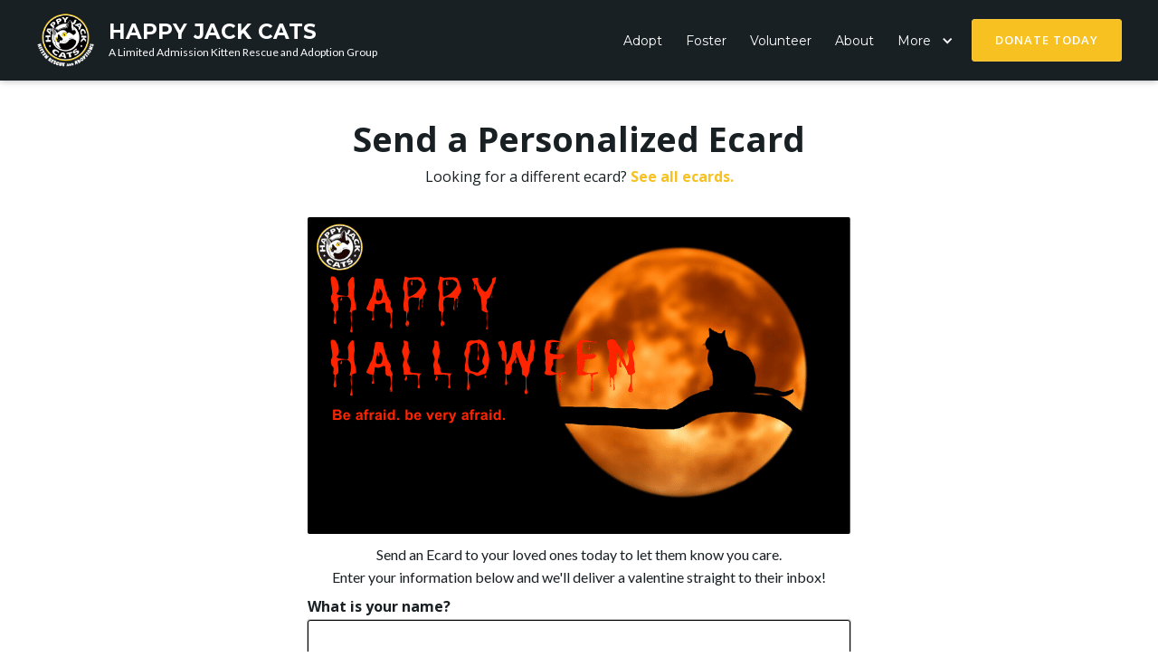

--- FILE ---
content_type: text/html
request_url: https://www.happyjackcats.org/ecards/22
body_size: 3846
content:
<!DOCTYPE html><!-- Last Published: Mon Jun 23 2025 22:28:36 GMT+0000 (Coordinated Universal Time) --><html data-wf-domain="www.happyjackcats.org" data-wf-page="5e6d3800e64d7dcd83cff98f" data-wf-site="5bee0cd00bdb0cb9a0f4b951" lang="en" data-wf-collection="5e6d37ffe64d7d5211cff98d" data-wf-item-slug="22"><head><meta charset="utf-8"/><title>Happy Jack Cats</title><meta content="width=device-width, initial-scale=1" name="viewport"/><link href="https://cdn.prod.website-files.com/5bee0cd00bdb0cb9a0f4b951/css/hjc-preview.webflow.shared.1ac799f49.min.css" rel="stylesheet" type="text/css"/><link href="https://fonts.googleapis.com" rel="preconnect"/><link href="https://fonts.gstatic.com" rel="preconnect" crossorigin="anonymous"/><script src="https://ajax.googleapis.com/ajax/libs/webfont/1.6.26/webfont.js" type="text/javascript"></script><script type="text/javascript">WebFont.load({  google: {    families: ["Open Sans:300,300italic,400,400italic,600,600italic,700,700italic,800,800italic","Lato:100,100italic,300,300italic,400,400italic,700,700italic,900,900italic","Montserrat:100,100italic,200,200italic,300,300italic,400,400italic,500,500italic,600,600italic,700,700italic,800,800italic,900,900italic"]  }});</script><script type="text/javascript">!function(o,c){var n=c.documentElement,t=" w-mod-";n.className+=t+"js",("ontouchstart"in o||o.DocumentTouch&&c instanceof DocumentTouch)&&(n.className+=t+"touch")}(window,document);</script><link href="https://cdn.prod.website-files.com/5bee0cd00bdb0cb9a0f4b951/5c0a7985d5893042cf186b64_paw-dark-ico.png" rel="shortcut icon" type="image/x-icon"/><link href="https://cdn.prod.website-files.com/5bee0cd00bdb0cb9a0f4b951/5c07f61613b2d71f6213bad5_hjc-256.png" rel="apple-touch-icon"/><script type="text/javascript">(function(i,s,o,g,r,a,m){i['GoogleAnalyticsObject']=r;i[r]=i[r]||function(){(i[r].q=i[r].q||[]).push(arguments)},i[r].l=1*new Date();a=s.createElement(o),m=s.getElementsByTagName(o)[0];a.async=1;a.src=g;m.parentNode.insertBefore(a,m)})(window,document,'script','https://www.google-analytics.com/analytics.js','ga');ga('create', 'UA-93010794-2', 'auto');ga('set', 'anonymizeIp', true);ga('send', 'pageview');</script><script async="" src="https://www.googletagmanager.com/gtag/js?id=G-J8BCX3G56Q"></script><script type="text/javascript">window.dataLayer = window.dataLayer || [];function gtag(){dataLayer.push(arguments);}gtag('set', 'developer_id.dZGVlNj', true);gtag('js', new Date());gtag('config', 'G-J8BCX3G56Q');</script><!-- Global site tag (gtag.js) - Google Analytics -->
<script async src="https://www.googletagmanager.com/gtag/js?id=UA-93010794-2"></script>
<script>
window.dataLayer = window.dataLayer || [];
function gtag(){dataLayer.push(arguments);}
gtag('js', new Date());

gtag('config', 'UA-93010794-2', { 'optimize_id': 'GTM-PW2LL53'});
</script>
</head><body><div data-collapse="medium" data-animation="default" data-duration="500" data-doc-height="1" data-easing="ease" data-easing2="ease" role="banner" class="hjc-nav w-nav"><div class="hjc-nav-container"><a href="/" class="brand w-nav-brand"><img src="https://cdn.prod.website-files.com/5bee0cd00bdb0cb9a0f4b951/5bee0f5beee3df3eae8b003f_logo.png" width="65" alt="" class="hjc-nav-logo"/><div class="name-subtitle-container"><h1 class="hjc-logo-name">Happy jack cats</h1><div class="logo-sub">A Limited Admission Kitten Rescue and Adoption Group</div></div></a><nav role="navigation" class="nav-menu hjc-mobile-nav-menu-bg w-nav-menu"><a href="/adopt" class="navigation-link mob-nav-link w-nav-link">Adopt</a><a href="/foster" class="navigation-link mob-nav-link w-nav-link">Foster</a><a href="/volunteer" class="navigation-link mob-nav-link w-nav-link">Volunteer</a><a href="/about" class="navigation-link mob-nav-link w-nav-link">About</a><a href="/downloads" class="navigation-link mob-nav-link nav-hide w-nav-link">Resources</a><a href="/neuter" class="navigation-link mob-nav-link nav-hide w-nav-link">Neuter</a><div data-delay="0" data-hover="false" class="w-dropdown"><div class="navigation-link mob-nav-link more-hide w-dropdown-toggle"><div class="w-icon-dropdown-toggle"></div><div>More</div></div><nav class="dropdown-bg w-dropdown-list"><a href="/ecards" class="dropdown-link w-dropdown-link">Ecards</a><a href="/contact" class="dropdown-link w-dropdown-link">Contact</a><a href="/posts" class="dropdown-link w-dropdown-link">Stories</a><a href="/downloads" class="dropdown-link w-dropdown-link">Resources</a><a href="/neuter" class="dropdown-link w-dropdown-link">Neuter</a><a href="/data" class="dropdown-link w-dropdown-link">Data</a><a href="/lost-and-found" class="dropdown-link w-dropdown-link">Lost Cats 101</a><a href="/microchipclinic" class="dropdown-link w-dropdown-link">Microchip Event</a></nav></div><a href="/donate" class="hero-button-donate nav-button-sm w-button">DONATE TODAY</a></nav><div class="hamburger-button w-nav-button"><div class="ham-icon w-icon-nav-menu"></div></div></div></div><div class="section-7"><h1 class="heading-7">Send a Personalized Ecard</h1><div class="text-block-4">Looking for a different ecard? <a href="/ecards"><strong class="all-cards-link">See all ecards.</strong></a></div><div class="ecard-container w-container"><img alt="Happy Jack Cats Ecard" src="https://cdn.prod.website-files.com/5c07232c8993e61030edf591/5e6d38cde64d7dc96dcffd74_22.png" class="ecard-banner"/><p class="paragraph-3">Send an Ecard to your loved ones today to let them know you care. <br/>Enter your information below and we&#x27;ll deliver a valentine straight to their inbox!</p><div class="v-day-form w-form"><form id="wf-form-ecard-form-new" name="wf-form-ecard-form-new" data-name="ecard form new" method="get" class="form-2" data-wf-page-id="5e6d3800e64d7dcd83cff98f" data-wf-element-id="76c66b56-d0e5-3177-ddaa-e50e698ec100" data-turnstile-sitekey="0x4AAAAAAAQTptj2So4dx43e"><label for="From-Name">What is your name?</label><input class="form-field border-new w-input" maxlength="256" name="From-Name" data-name="From Name" placeholder="" type="text" id="From-Name"/><label for="To-Name">Who are we sending this to?</label><input class="form-field border-new w-input" maxlength="256" name="To-Name" data-name="To Name" placeholder="" type="text" id="To-Name"/><label for="To-Email">What is their email address?</label><input class="form-field border-new w-input" maxlength="256" name="To-Email" data-name="To Email" placeholder="" type="email" id="To-Email" required=""/><label for="Subject-Line">What would you like the subject line to say?</label><input class="form-field border-new w-input" maxlength="256" name="Subject-Line" data-name="Subject Line" placeholder="" type="text" id="Subject-Line"/><label for="email-2">Be sure to include a special message!</label><textarea placeholder="Enter your message here" maxlength="5000" id="Message" name="Message" data-name="Message" class="form-field border-new w-input"></textarea><input type="submit" data-wait="Please wait..." class="ecard-button w-button" value="Send message"/><div class="w-embed"><input type="hidden" id="ecard-image" name="ecard-image" value="22">
<input type="hidden" id="ecard-image-2" name="ecard-image" value="http://www.happyjackcats.org/ecards/22">
<input type="hidden" id="ecard-image-3" name="ecard-image" value="https://cdn.prod.website-files.com/5c07232c8993e61030edf591/5e6d38cde64d7dc96dcffd74_22.png"></div></form><div class="w-form-done"><div>Thank you! Your submission has been received!</div></div><div class="w-form-fail"><div>Oops! Something went wrong while submitting the form.</div></div></div></div></div><div class="footer"><div class="footer-container"><div class="columns w-row"><div class="spc w-col w-col-3"><h5 class="footer-heading">about HAPPY JACK CATS</h5><p class="footer-p">Happy Jack Cats, Inc. <br/>PO Box #33 <br/>Meridian, Idaho, 83680</p><p class="footer-p">Happy Jack Cats, Inc., is an exempt organization as described in Section 501(c)(3) of the Internal Revenue Code,</p><p class="footer-p">EIN #47-5455805</p><a href="/terms-and-conditions/website-terms-and-conditions" class="footer-link t_and_c_link">Legal</a></div><div class="spc w-col w-col-3"><h5 class="footer-heading">useful links</h5><a href="/about" class="footer-link">Our Story</a><a href="/adopt" class="footer-link">Adopt a Kitten</a><a href="/foster" class="footer-link">Be a Foster Parent</a><a href="/lost-and-found" class="footer-link">Resources for Lost Cats</a><a href="/events" class="footer-link">Events</a><a href="/contact" class="footer-link">Contact</a></div><div class="spc w-col w-col-3"><h5 class="footer-heading">Ways You Can Help</h5><a href="/donate" class="footer-link donate-bold">Make a donation</a><a href="https://www.amazon.com/gp/registry/wishlist/1I1T60I5NNUFQ/ref=cm_wl_list_o_0?" target="_blank" class="footer-link">Amazon Wish List: Food</a><a href="https://www.amazon.com/gp/registry/wishlist/3QXTTU6I24Y7W/ref=cm_wl_list_o_1?" target="_blank" class="footer-link">Amazon Wish List: Supplies</a><a href="https://www.chewy.com/rp/4609" target="_blank" class="footer-link">Shop with Chewy.com</a><a href="https://smile.amazon.com/hz/wishlist/ls/14JUE9GZUGOO0/ref=nav_wishlist_lists_3?_encoding=UTF8&amp;type=wishlist" target="_blank" class="footer-link">Foster Kitten Starter Box</a></div><div class="spc w-col w-col-3"><h5 class="footer-heading">social</h5><div class="footer-link-wrapper w-clearfix"><img src="https://cdn.prod.website-files.com/5bee0cd00bdb0cb9a0f4b951/5bee0cd00bdb0c0115f4b963_social-03.svg" width="20" alt="" class="info-icon"/><a href="https://www.facebook.com/happyjackcatsinc/" target="_blank" class="footer-link with-icon">Facebook</a></div><div class="footer-link-wrapper w-clearfix"><img src="https://cdn.prod.website-files.com/5bee0cd00bdb0cb9a0f4b951/5bee0cd00bdb0c73bff4b96e_social-08.svg" width="20" alt="" class="info-icon"/><a href="https://www.instagram.com/happyjackcats/" target="_blank" class="footer-link with-icon">Instagram</a></div><div class="footer-link-wrapper w-clearfix"><img src="https://cdn.prod.website-files.com/5bee0cd00bdb0cb9a0f4b951/5bee0cd00bdb0c4f75f4b968_social-06.svg" width="20" alt="" class="info-icon"/><a href="https://plus.google.com/u/0/102975305682209770285" target="_blank" class="footer-link with-icon">Google</a></div><div class="footer-link-wrapper w-clearfix"><img src="https://cdn.prod.website-files.com/5bee0cd00bdb0cb9a0f4b951/5bee0cd00bdb0c7f4cf4b98d_social-18.svg" width="20" alt="" class="info-icon"/><a href="https://twitter.com/search?q=Happy+Jack+Cats" target="_blank" class="footer-link with-icon">Twitter</a></div><div class="footer-link-wrapper w-clearfix"><img src="https://cdn.prod.website-files.com/5bee0cd00bdb0cb9a0f4b951/5bee0cd00bdb0cf2f7f4b974_social-11.svg" width="20" alt="" class="info-icon"/><a href="https://www.pinterest.com/happyjackcats/" target="_blank" class="footer-link with-icon">Pinterest</a></div></div></div></div></div><script src="https://d3e54v103j8qbb.cloudfront.net/js/jquery-3.5.1.min.dc5e7f18c8.js?site=5bee0cd00bdb0cb9a0f4b951" type="text/javascript" integrity="sha256-9/aliU8dGd2tb6OSsuzixeV4y/faTqgFtohetphbbj0=" crossorigin="anonymous"></script><script src="https://cdn.prod.website-files.com/5bee0cd00bdb0cb9a0f4b951/js/webflow.schunk.36b8fb49256177c8.js" type="text/javascript"></script><script src="https://cdn.prod.website-files.com/5bee0cd00bdb0cb9a0f4b951/js/webflow.schunk.2a4158a4eba07fc4.js" type="text/javascript"></script><script src="https://cdn.prod.website-files.com/5bee0cd00bdb0cb9a0f4b951/js/webflow.schunk.366d7c21cd7fb47e.js" type="text/javascript"></script><script src="https://cdn.prod.website-files.com/5bee0cd00bdb0cb9a0f4b951/js/webflow.0b7c74e4.2bd39f442d9ad861.js" type="text/javascript"></script></body></html>

--- FILE ---
content_type: text/css
request_url: https://cdn.prod.website-files.com/5bee0cd00bdb0cb9a0f4b951/css/hjc-preview.webflow.shared.1ac799f49.min.css
body_size: 20772
content:
html{-webkit-text-size-adjust:100%;-ms-text-size-adjust:100%;font-family:sans-serif}body{margin:0}article,aside,details,figcaption,figure,footer,header,hgroup,main,menu,nav,section,summary{display:block}audio,canvas,progress,video{vertical-align:baseline;display:inline-block}audio:not([controls]){height:0;display:none}[hidden],template{display:none}a{background-color:#0000}a:active,a:hover{outline:0}abbr[title]{border-bottom:1px dotted}b,strong{font-weight:700}dfn{font-style:italic}h1{margin:.67em 0;font-size:2em}mark{color:#000;background:#ff0}small{font-size:80%}sub,sup{vertical-align:baseline;font-size:75%;line-height:0;position:relative}sup{top:-.5em}sub{bottom:-.25em}img{border:0}svg:not(:root){overflow:hidden}hr{box-sizing:content-box;height:0}pre{overflow:auto}code,kbd,pre,samp{font-family:monospace;font-size:1em}button,input,optgroup,select,textarea{color:inherit;font:inherit;margin:0}button{overflow:visible}button,select{text-transform:none}button,html input[type=button],input[type=reset]{-webkit-appearance:button;cursor:pointer}button[disabled],html input[disabled]{cursor:default}button::-moz-focus-inner,input::-moz-focus-inner{border:0;padding:0}input{line-height:normal}input[type=checkbox],input[type=radio]{box-sizing:border-box;padding:0}input[type=number]::-webkit-inner-spin-button,input[type=number]::-webkit-outer-spin-button{height:auto}input[type=search]{-webkit-appearance:none}input[type=search]::-webkit-search-cancel-button,input[type=search]::-webkit-search-decoration{-webkit-appearance:none}legend{border:0;padding:0}textarea{overflow:auto}optgroup{font-weight:700}table{border-collapse:collapse;border-spacing:0}td,th{padding:0}@font-face{font-family:webflow-icons;src:url([data-uri])format("truetype");font-weight:400;font-style:normal}[class^=w-icon-],[class*=\ w-icon-]{speak:none;font-variant:normal;text-transform:none;-webkit-font-smoothing:antialiased;-moz-osx-font-smoothing:grayscale;font-style:normal;font-weight:400;line-height:1;font-family:webflow-icons!important}.w-icon-slider-right:before{content:""}.w-icon-slider-left:before{content:""}.w-icon-nav-menu:before{content:""}.w-icon-arrow-down:before,.w-icon-dropdown-toggle:before{content:""}.w-icon-file-upload-remove:before{content:""}.w-icon-file-upload-icon:before{content:""}*{box-sizing:border-box}html{height:100%}body{color:#333;background-color:#fff;min-height:100%;margin:0;font-family:Arial,sans-serif;font-size:14px;line-height:20px}img{vertical-align:middle;max-width:100%;display:inline-block}html.w-mod-touch *{background-attachment:scroll!important}.w-block{display:block}.w-inline-block{max-width:100%;display:inline-block}.w-clearfix:before,.w-clearfix:after{content:" ";grid-area:1/1/2/2;display:table}.w-clearfix:after{clear:both}.w-hidden{display:none}.w-button{color:#fff;line-height:inherit;cursor:pointer;background-color:#3898ec;border:0;border-radius:0;padding:9px 15px;text-decoration:none;display:inline-block}input.w-button{-webkit-appearance:button}html[data-w-dynpage] [data-w-cloak]{color:#0000!important}.w-code-block{margin:unset}pre.w-code-block code{all:inherit}.w-optimization{display:contents}.w-webflow-badge,.w-webflow-badge>img{box-sizing:unset;width:unset;height:unset;max-height:unset;max-width:unset;min-height:unset;min-width:unset;margin:unset;padding:unset;float:unset;clear:unset;border:unset;border-radius:unset;background:unset;background-image:unset;background-position:unset;background-size:unset;background-repeat:unset;background-origin:unset;background-clip:unset;background-attachment:unset;background-color:unset;box-shadow:unset;transform:unset;direction:unset;font-family:unset;font-weight:unset;color:unset;font-size:unset;line-height:unset;font-style:unset;font-variant:unset;text-align:unset;letter-spacing:unset;-webkit-text-decoration:unset;text-decoration:unset;text-indent:unset;text-transform:unset;list-style-type:unset;text-shadow:unset;vertical-align:unset;cursor:unset;white-space:unset;word-break:unset;word-spacing:unset;word-wrap:unset;transition:unset}.w-webflow-badge{white-space:nowrap;cursor:pointer;box-shadow:0 0 0 1px #0000001a,0 1px 3px #0000001a;visibility:visible!important;opacity:1!important;z-index:2147483647!important;color:#aaadb0!important;overflow:unset!important;background-color:#fff!important;border-radius:3px!important;width:auto!important;height:auto!important;margin:0!important;padding:6px!important;font-size:12px!important;line-height:14px!important;text-decoration:none!important;display:inline-block!important;position:fixed!important;inset:auto 12px 12px auto!important;transform:none!important}.w-webflow-badge>img{position:unset;visibility:unset!important;opacity:1!important;vertical-align:middle!important;display:inline-block!important}h1,h2,h3,h4,h5,h6{margin-bottom:10px;font-weight:700}h1{margin-top:20px;font-size:38px;line-height:44px}h2{margin-top:20px;font-size:32px;line-height:36px}h3{margin-top:20px;font-size:24px;line-height:30px}h4{margin-top:10px;font-size:18px;line-height:24px}h5{margin-top:10px;font-size:14px;line-height:20px}h6{margin-top:10px;font-size:12px;line-height:18px}p{margin-top:0;margin-bottom:10px}blockquote{border-left:5px solid #e2e2e2;margin:0 0 10px;padding:10px 20px;font-size:18px;line-height:22px}figure{margin:0 0 10px}figcaption{text-align:center;margin-top:5px}ul,ol{margin-top:0;margin-bottom:10px;padding-left:40px}.w-list-unstyled{padding-left:0;list-style:none}.w-embed:before,.w-embed:after{content:" ";grid-area:1/1/2/2;display:table}.w-embed:after{clear:both}.w-video{width:100%;padding:0;position:relative}.w-video iframe,.w-video object,.w-video embed{border:none;width:100%;height:100%;position:absolute;top:0;left:0}fieldset{border:0;margin:0;padding:0}button,[type=button],[type=reset]{cursor:pointer;-webkit-appearance:button;border:0}.w-form{margin:0 0 15px}.w-form-done{text-align:center;background-color:#ddd;padding:20px;display:none}.w-form-fail{background-color:#ffdede;margin-top:10px;padding:10px;display:none}label{margin-bottom:5px;font-weight:700;display:block}.w-input,.w-select{color:#333;vertical-align:middle;background-color:#fff;border:1px solid #ccc;width:100%;height:38px;margin-bottom:10px;padding:8px 12px;font-size:14px;line-height:1.42857;display:block}.w-input::placeholder,.w-select::placeholder{color:#999}.w-input:focus,.w-select:focus{border-color:#3898ec;outline:0}.w-input[disabled],.w-select[disabled],.w-input[readonly],.w-select[readonly],fieldset[disabled] .w-input,fieldset[disabled] .w-select{cursor:not-allowed}.w-input[disabled]:not(.w-input-disabled),.w-select[disabled]:not(.w-input-disabled),.w-input[readonly],.w-select[readonly],fieldset[disabled]:not(.w-input-disabled) .w-input,fieldset[disabled]:not(.w-input-disabled) .w-select{background-color:#eee}textarea.w-input,textarea.w-select{height:auto}.w-select{background-color:#f3f3f3}.w-select[multiple]{height:auto}.w-form-label{cursor:pointer;margin-bottom:0;font-weight:400;display:inline-block}.w-radio{margin-bottom:5px;padding-left:20px;display:block}.w-radio:before,.w-radio:after{content:" ";grid-area:1/1/2/2;display:table}.w-radio:after{clear:both}.w-radio-input{float:left;margin:3px 0 0 -20px;line-height:normal}.w-file-upload{margin-bottom:10px;display:block}.w-file-upload-input{opacity:0;z-index:-100;width:.1px;height:.1px;position:absolute;overflow:hidden}.w-file-upload-default,.w-file-upload-uploading,.w-file-upload-success{color:#333;display:inline-block}.w-file-upload-error{margin-top:10px;display:block}.w-file-upload-default.w-hidden,.w-file-upload-uploading.w-hidden,.w-file-upload-error.w-hidden,.w-file-upload-success.w-hidden{display:none}.w-file-upload-uploading-btn{cursor:pointer;background-color:#fafafa;border:1px solid #ccc;margin:0;padding:8px 12px;font-size:14px;font-weight:400;display:flex}.w-file-upload-file{background-color:#fafafa;border:1px solid #ccc;flex-grow:1;justify-content:space-between;margin:0;padding:8px 9px 8px 11px;display:flex}.w-file-upload-file-name{font-size:14px;font-weight:400;display:block}.w-file-remove-link{cursor:pointer;width:auto;height:auto;margin-top:3px;margin-left:10px;padding:3px;display:block}.w-icon-file-upload-remove{margin:auto;font-size:10px}.w-file-upload-error-msg{color:#ea384c;padding:2px 0;display:inline-block}.w-file-upload-info{padding:0 12px;line-height:38px;display:inline-block}.w-file-upload-label{cursor:pointer;background-color:#fafafa;border:1px solid #ccc;margin:0;padding:8px 12px;font-size:14px;font-weight:400;display:inline-block}.w-icon-file-upload-icon,.w-icon-file-upload-uploading{width:20px;margin-right:8px;display:inline-block}.w-icon-file-upload-uploading{height:20px}.w-container{max-width:940px;margin-left:auto;margin-right:auto}.w-container:before,.w-container:after{content:" ";grid-area:1/1/2/2;display:table}.w-container:after{clear:both}.w-container .w-row{margin-left:-10px;margin-right:-10px}.w-row:before,.w-row:after{content:" ";grid-area:1/1/2/2;display:table}.w-row:after{clear:both}.w-row .w-row{margin-left:0;margin-right:0}.w-col{float:left;width:100%;min-height:1px;padding-left:10px;padding-right:10px;position:relative}.w-col .w-col{padding-left:0;padding-right:0}.w-col-1{width:8.33333%}.w-col-2{width:16.6667%}.w-col-3{width:25%}.w-col-4{width:33.3333%}.w-col-5{width:41.6667%}.w-col-6{width:50%}.w-col-7{width:58.3333%}.w-col-8{width:66.6667%}.w-col-9{width:75%}.w-col-10{width:83.3333%}.w-col-11{width:91.6667%}.w-col-12{width:100%}.w-hidden-main{display:none!important}@media screen and (max-width:991px){.w-container{max-width:728px}.w-hidden-main{display:inherit!important}.w-hidden-medium{display:none!important}.w-col-medium-1{width:8.33333%}.w-col-medium-2{width:16.6667%}.w-col-medium-3{width:25%}.w-col-medium-4{width:33.3333%}.w-col-medium-5{width:41.6667%}.w-col-medium-6{width:50%}.w-col-medium-7{width:58.3333%}.w-col-medium-8{width:66.6667%}.w-col-medium-9{width:75%}.w-col-medium-10{width:83.3333%}.w-col-medium-11{width:91.6667%}.w-col-medium-12{width:100%}.w-col-stack{width:100%;left:auto;right:auto}}@media screen and (max-width:767px){.w-hidden-main,.w-hidden-medium{display:inherit!important}.w-hidden-small{display:none!important}.w-row,.w-container .w-row{margin-left:0;margin-right:0}.w-col{width:100%;left:auto;right:auto}.w-col-small-1{width:8.33333%}.w-col-small-2{width:16.6667%}.w-col-small-3{width:25%}.w-col-small-4{width:33.3333%}.w-col-small-5{width:41.6667%}.w-col-small-6{width:50%}.w-col-small-7{width:58.3333%}.w-col-small-8{width:66.6667%}.w-col-small-9{width:75%}.w-col-small-10{width:83.3333%}.w-col-small-11{width:91.6667%}.w-col-small-12{width:100%}}@media screen and (max-width:479px){.w-container{max-width:none}.w-hidden-main,.w-hidden-medium,.w-hidden-small{display:inherit!important}.w-hidden-tiny{display:none!important}.w-col{width:100%}.w-col-tiny-1{width:8.33333%}.w-col-tiny-2{width:16.6667%}.w-col-tiny-3{width:25%}.w-col-tiny-4{width:33.3333%}.w-col-tiny-5{width:41.6667%}.w-col-tiny-6{width:50%}.w-col-tiny-7{width:58.3333%}.w-col-tiny-8{width:66.6667%}.w-col-tiny-9{width:75%}.w-col-tiny-10{width:83.3333%}.w-col-tiny-11{width:91.6667%}.w-col-tiny-12{width:100%}}.w-widget{position:relative}.w-widget-map{width:100%;height:400px}.w-widget-map label{width:auto;display:inline}.w-widget-map img{max-width:inherit}.w-widget-map .gm-style-iw{text-align:center}.w-widget-map .gm-style-iw>button{display:none!important}.w-widget-twitter{overflow:hidden}.w-widget-twitter-count-shim{vertical-align:top;text-align:center;background:#fff;border:1px solid #758696;border-radius:3px;width:28px;height:20px;display:inline-block;position:relative}.w-widget-twitter-count-shim *{pointer-events:none;-webkit-user-select:none;user-select:none}.w-widget-twitter-count-shim .w-widget-twitter-count-inner{text-align:center;color:#999;font-family:serif;font-size:15px;line-height:12px;position:relative}.w-widget-twitter-count-shim .w-widget-twitter-count-clear{display:block;position:relative}.w-widget-twitter-count-shim.w--large{width:36px;height:28px}.w-widget-twitter-count-shim.w--large .w-widget-twitter-count-inner{font-size:18px;line-height:18px}.w-widget-twitter-count-shim:not(.w--vertical){margin-left:5px;margin-right:8px}.w-widget-twitter-count-shim:not(.w--vertical).w--large{margin-left:6px}.w-widget-twitter-count-shim:not(.w--vertical):before,.w-widget-twitter-count-shim:not(.w--vertical):after{content:" ";pointer-events:none;border:solid #0000;width:0;height:0;position:absolute;top:50%;left:0}.w-widget-twitter-count-shim:not(.w--vertical):before{border-width:4px;border-color:#75869600 #5d6c7b #75869600 #75869600;margin-top:-4px;margin-left:-9px}.w-widget-twitter-count-shim:not(.w--vertical).w--large:before{border-width:5px;margin-top:-5px;margin-left:-10px}.w-widget-twitter-count-shim:not(.w--vertical):after{border-width:4px;border-color:#fff0 #fff #fff0 #fff0;margin-top:-4px;margin-left:-8px}.w-widget-twitter-count-shim:not(.w--vertical).w--large:after{border-width:5px;margin-top:-5px;margin-left:-9px}.w-widget-twitter-count-shim.w--vertical{width:61px;height:33px;margin-bottom:8px}.w-widget-twitter-count-shim.w--vertical:before,.w-widget-twitter-count-shim.w--vertical:after{content:" ";pointer-events:none;border:solid #0000;width:0;height:0;position:absolute;top:100%;left:50%}.w-widget-twitter-count-shim.w--vertical:before{border-width:5px;border-color:#5d6c7b #75869600 #75869600;margin-left:-5px}.w-widget-twitter-count-shim.w--vertical:after{border-width:4px;border-color:#fff #fff0 #fff0;margin-left:-4px}.w-widget-twitter-count-shim.w--vertical .w-widget-twitter-count-inner{font-size:18px;line-height:22px}.w-widget-twitter-count-shim.w--vertical.w--large{width:76px}.w-background-video{color:#fff;height:500px;position:relative;overflow:hidden}.w-background-video>video{object-fit:cover;z-index:-100;background-position:50%;background-size:cover;width:100%;height:100%;margin:auto;position:absolute;inset:-100%}.w-background-video>video::-webkit-media-controls-start-playback-button{-webkit-appearance:none;display:none!important}.w-background-video--control{background-color:#0000;padding:0;position:absolute;bottom:1em;right:1em}.w-background-video--control>[hidden]{display:none!important}.w-slider{text-align:center;clear:both;-webkit-tap-highlight-color:#0000;tap-highlight-color:#0000;background:#ddd;height:300px;position:relative}.w-slider-mask{z-index:1;white-space:nowrap;height:100%;display:block;position:relative;left:0;right:0;overflow:hidden}.w-slide{vertical-align:top;white-space:normal;text-align:left;width:100%;height:100%;display:inline-block;position:relative}.w-slider-nav{z-index:2;text-align:center;-webkit-tap-highlight-color:#0000;tap-highlight-color:#0000;height:40px;margin:auto;padding-top:10px;position:absolute;inset:auto 0 0}.w-slider-nav.w-round>div{border-radius:100%}.w-slider-nav.w-num>div{font-size:inherit;line-height:inherit;width:auto;height:auto;padding:.2em .5em}.w-slider-nav.w-shadow>div{box-shadow:0 0 3px #3336}.w-slider-nav-invert{color:#fff}.w-slider-nav-invert>div{background-color:#2226}.w-slider-nav-invert>div.w-active{background-color:#222}.w-slider-dot{cursor:pointer;background-color:#fff6;width:1em;height:1em;margin:0 3px .5em;transition:background-color .1s,color .1s;display:inline-block;position:relative}.w-slider-dot.w-active{background-color:#fff}.w-slider-dot:focus{outline:none;box-shadow:0 0 0 2px #fff}.w-slider-dot:focus.w-active{box-shadow:none}.w-slider-arrow-left,.w-slider-arrow-right{cursor:pointer;color:#fff;-webkit-tap-highlight-color:#0000;tap-highlight-color:#0000;-webkit-user-select:none;user-select:none;width:80px;margin:auto;font-size:40px;position:absolute;inset:0;overflow:hidden}.w-slider-arrow-left [class^=w-icon-],.w-slider-arrow-right [class^=w-icon-],.w-slider-arrow-left [class*=\ w-icon-],.w-slider-arrow-right [class*=\ w-icon-]{position:absolute}.w-slider-arrow-left:focus,.w-slider-arrow-right:focus{outline:0}.w-slider-arrow-left{z-index:3;right:auto}.w-slider-arrow-right{z-index:4;left:auto}.w-icon-slider-left,.w-icon-slider-right{width:1em;height:1em;margin:auto;inset:0}.w-slider-aria-label{clip:rect(0 0 0 0);border:0;width:1px;height:1px;margin:-1px;padding:0;position:absolute;overflow:hidden}.w-slider-force-show{display:block!important}.w-dropdown{text-align:left;z-index:900;margin-left:auto;margin-right:auto;display:inline-block;position:relative}.w-dropdown-btn,.w-dropdown-toggle,.w-dropdown-link{vertical-align:top;color:#222;text-align:left;white-space:nowrap;margin-left:auto;margin-right:auto;padding:20px;text-decoration:none;position:relative}.w-dropdown-toggle{-webkit-user-select:none;user-select:none;cursor:pointer;padding-right:40px;display:inline-block}.w-dropdown-toggle:focus{outline:0}.w-icon-dropdown-toggle{width:1em;height:1em;margin:auto 20px auto auto;position:absolute;top:0;bottom:0;right:0}.w-dropdown-list{background:#ddd;min-width:100%;display:none;position:absolute}.w-dropdown-list.w--open{display:block}.w-dropdown-link{color:#222;padding:10px 20px;display:block}.w-dropdown-link.w--current{color:#0082f3}.w-dropdown-link:focus{outline:0}@media screen and (max-width:767px){.w-nav-brand{padding-left:10px}}.w-lightbox-backdrop{cursor:auto;letter-spacing:normal;text-indent:0;text-shadow:none;text-transform:none;visibility:visible;white-space:normal;word-break:normal;word-spacing:normal;word-wrap:normal;color:#fff;text-align:center;z-index:2000;opacity:0;-webkit-user-select:none;-moz-user-select:none;-webkit-tap-highlight-color:transparent;background:#000000e6;outline:0;font-family:Helvetica Neue,Helvetica,Ubuntu,Segoe UI,Verdana,sans-serif;font-size:17px;font-style:normal;font-weight:300;line-height:1.2;list-style:disc;position:fixed;inset:0;-webkit-transform:translate(0)}.w-lightbox-backdrop,.w-lightbox-container{-webkit-overflow-scrolling:touch;height:100%;overflow:auto}.w-lightbox-content{height:100vh;position:relative;overflow:hidden}.w-lightbox-view{opacity:0;width:100vw;height:100vh;position:absolute}.w-lightbox-view:before{content:"";height:100vh}.w-lightbox-group,.w-lightbox-group .w-lightbox-view,.w-lightbox-group .w-lightbox-view:before{height:86vh}.w-lightbox-frame,.w-lightbox-view:before{vertical-align:middle;display:inline-block}.w-lightbox-figure{margin:0;position:relative}.w-lightbox-group .w-lightbox-figure{cursor:pointer}.w-lightbox-img{width:auto;max-width:none;height:auto}.w-lightbox-image{float:none;max-width:100vw;max-height:100vh;display:block}.w-lightbox-group .w-lightbox-image{max-height:86vh}.w-lightbox-caption{text-align:left;text-overflow:ellipsis;white-space:nowrap;background:#0006;padding:.5em 1em;position:absolute;bottom:0;left:0;right:0;overflow:hidden}.w-lightbox-embed{width:100%;height:100%;position:absolute;inset:0}.w-lightbox-control{cursor:pointer;background-position:50%;background-repeat:no-repeat;background-size:24px;width:4em;transition:all .3s;position:absolute;top:0}.w-lightbox-left{background-image:url([data-uri]);display:none;bottom:0;left:0}.w-lightbox-right{background-image:url([data-uri]);display:none;bottom:0;right:0}.w-lightbox-close{background-image:url([data-uri]);background-size:18px;height:2.6em;right:0}.w-lightbox-strip{white-space:nowrap;padding:0 1vh;line-height:0;position:absolute;bottom:0;left:0;right:0;overflow:auto hidden}.w-lightbox-item{box-sizing:content-box;cursor:pointer;width:10vh;padding:2vh 1vh;display:inline-block;-webkit-transform:translate(0,0)}.w-lightbox-active{opacity:.3}.w-lightbox-thumbnail{background:#222;height:10vh;position:relative;overflow:hidden}.w-lightbox-thumbnail-image{position:absolute;top:0;left:0}.w-lightbox-thumbnail .w-lightbox-tall{width:100%;top:50%;transform:translateY(-50%)}.w-lightbox-thumbnail .w-lightbox-wide{height:100%;left:50%;transform:translate(-50%)}.w-lightbox-spinner{box-sizing:border-box;border:5px solid #0006;border-radius:50%;width:40px;height:40px;margin-top:-20px;margin-left:-20px;animation:.8s linear infinite spin;position:absolute;top:50%;left:50%}.w-lightbox-spinner:after{content:"";border:3px solid #0000;border-bottom-color:#fff;border-radius:50%;position:absolute;inset:-4px}.w-lightbox-hide{display:none}.w-lightbox-noscroll{overflow:hidden}@media (min-width:768px){.w-lightbox-content{height:96vh;margin-top:2vh}.w-lightbox-view,.w-lightbox-view:before{height:96vh}.w-lightbox-group,.w-lightbox-group .w-lightbox-view,.w-lightbox-group .w-lightbox-view:before{height:84vh}.w-lightbox-image{max-width:96vw;max-height:96vh}.w-lightbox-group .w-lightbox-image{max-width:82.3vw;max-height:84vh}.w-lightbox-left,.w-lightbox-right{opacity:.5;display:block}.w-lightbox-close{opacity:.8}.w-lightbox-control:hover{opacity:1}}.w-lightbox-inactive,.w-lightbox-inactive:hover{opacity:0}.w-richtext:before,.w-richtext:after{content:" ";grid-area:1/1/2/2;display:table}.w-richtext:after{clear:both}.w-richtext[contenteditable=true]:before,.w-richtext[contenteditable=true]:after{white-space:initial}.w-richtext ol,.w-richtext ul{overflow:hidden}.w-richtext .w-richtext-figure-selected.w-richtext-figure-type-video div:after,.w-richtext .w-richtext-figure-selected[data-rt-type=video] div:after,.w-richtext .w-richtext-figure-selected.w-richtext-figure-type-image div,.w-richtext .w-richtext-figure-selected[data-rt-type=image] div{outline:2px solid #2895f7}.w-richtext figure.w-richtext-figure-type-video>div:after,.w-richtext figure[data-rt-type=video]>div:after{content:"";display:none;position:absolute;inset:0}.w-richtext figure{max-width:60%;position:relative}.w-richtext figure>div:before{cursor:default!important}.w-richtext figure img{width:100%}.w-richtext figure figcaption.w-richtext-figcaption-placeholder{opacity:.6}.w-richtext figure div{color:#0000;font-size:0}.w-richtext figure.w-richtext-figure-type-image,.w-richtext figure[data-rt-type=image]{display:table}.w-richtext figure.w-richtext-figure-type-image>div,.w-richtext figure[data-rt-type=image]>div{display:inline-block}.w-richtext figure.w-richtext-figure-type-image>figcaption,.w-richtext figure[data-rt-type=image]>figcaption{caption-side:bottom;display:table-caption}.w-richtext figure.w-richtext-figure-type-video,.w-richtext figure[data-rt-type=video]{width:60%;height:0}.w-richtext figure.w-richtext-figure-type-video iframe,.w-richtext figure[data-rt-type=video] iframe{width:100%;height:100%;position:absolute;top:0;left:0}.w-richtext figure.w-richtext-figure-type-video>div,.w-richtext figure[data-rt-type=video]>div{width:100%}.w-richtext figure.w-richtext-align-center{clear:both;margin-left:auto;margin-right:auto}.w-richtext figure.w-richtext-align-center.w-richtext-figure-type-image>div,.w-richtext figure.w-richtext-align-center[data-rt-type=image]>div{max-width:100%}.w-richtext figure.w-richtext-align-normal{clear:both}.w-richtext figure.w-richtext-align-fullwidth{text-align:center;clear:both;width:100%;max-width:100%;margin-left:auto;margin-right:auto;display:block}.w-richtext figure.w-richtext-align-fullwidth>div{padding-bottom:inherit;display:inline-block}.w-richtext figure.w-richtext-align-fullwidth>figcaption{display:block}.w-richtext figure.w-richtext-align-floatleft{float:left;clear:none;margin-right:15px}.w-richtext figure.w-richtext-align-floatright{float:right;clear:none;margin-left:15px}.w-nav{z-index:1000;background:#ddd;position:relative}.w-nav:before,.w-nav:after{content:" ";grid-area:1/1/2/2;display:table}.w-nav:after{clear:both}.w-nav-brand{float:left;color:#333;text-decoration:none;position:relative}.w-nav-link{vertical-align:top;color:#222;text-align:left;margin-left:auto;margin-right:auto;padding:20px;text-decoration:none;display:inline-block;position:relative}.w-nav-link.w--current{color:#0082f3}.w-nav-menu{float:right;position:relative}[data-nav-menu-open]{text-align:center;background:#c8c8c8;min-width:200px;position:absolute;top:100%;left:0;right:0;overflow:visible;display:block!important}.w--nav-link-open{display:block;position:relative}.w-nav-overlay{width:100%;display:none;position:absolute;top:100%;left:0;right:0;overflow:hidden}.w-nav-overlay [data-nav-menu-open]{top:0}.w-nav[data-animation=over-left] .w-nav-overlay{width:auto}.w-nav[data-animation=over-left] .w-nav-overlay,.w-nav[data-animation=over-left] [data-nav-menu-open]{z-index:1;top:0;right:auto}.w-nav[data-animation=over-right] .w-nav-overlay{width:auto}.w-nav[data-animation=over-right] .w-nav-overlay,.w-nav[data-animation=over-right] [data-nav-menu-open]{z-index:1;top:0;left:auto}.w-nav-button{float:right;cursor:pointer;-webkit-tap-highlight-color:#0000;tap-highlight-color:#0000;-webkit-user-select:none;user-select:none;padding:18px;font-size:24px;display:none;position:relative}.w-nav-button:focus{outline:0}.w-nav-button.w--open{color:#fff;background-color:#c8c8c8}.w-nav[data-collapse=all] .w-nav-menu{display:none}.w-nav[data-collapse=all] .w-nav-button,.w--nav-dropdown-open,.w--nav-dropdown-toggle-open{display:block}.w--nav-dropdown-list-open{position:static}@media screen and (max-width:991px){.w-nav[data-collapse=medium] .w-nav-menu{display:none}.w-nav[data-collapse=medium] .w-nav-button{display:block}}@media screen and (max-width:767px){.w-nav[data-collapse=small] .w-nav-menu{display:none}.w-nav[data-collapse=small] .w-nav-button{display:block}.w-nav-brand{padding-left:10px}}@media screen and (max-width:479px){.w-nav[data-collapse=tiny] .w-nav-menu{display:none}.w-nav[data-collapse=tiny] .w-nav-button{display:block}}.w-tabs{position:relative}.w-tabs:before,.w-tabs:after{content:" ";grid-area:1/1/2/2;display:table}.w-tabs:after{clear:both}.w-tab-menu{position:relative}.w-tab-link{vertical-align:top;text-align:left;cursor:pointer;color:#222;background-color:#ddd;padding:9px 30px;text-decoration:none;display:inline-block;position:relative}.w-tab-link.w--current{background-color:#c8c8c8}.w-tab-link:focus{outline:0}.w-tab-content{display:block;position:relative;overflow:hidden}.w-tab-pane{display:none;position:relative}.w--tab-active{display:block}@media screen and (max-width:479px){.w-tab-link{display:block}}.w-ix-emptyfix:after{content:""}@keyframes spin{0%{transform:rotate(0)}to{transform:rotate(360deg)}}.w-dyn-empty{background-color:#ddd;padding:10px}.w-dyn-hide,.w-dyn-bind-empty,.w-condition-invisible{display:none!important}.wf-layout-layout{display:grid}:root{--light-slate-grey:#8e8e9c;--hjc-yellow:#f8c740;--hjc_yellow_4_real:#f7c121;--deep-black:#192024;--white-smoke-4:#f2f2f2;--hjc-black:#232323;--black:#192024;--dodger-blue:#2e9dff;--light-sea-green-2:#20ac99;--white-smoke-3:#edeff2;--sandy-brown:#f8c740;--steel-blue:#3b99d9;--steel-blue-2:#2e80b6;--dark-khaki:#a8d069;--medium-sea-green:#30ad64;--light-sea-green:#25ccbf;--goldenrod:#e2a62b;--khaki:#face6a;--sandy-brown-2:#e4b962;--salmon:#fd7072;--indian-red:#cf404d;--tan:#d39f9a;--dim-gray:#735260;--indian-red-2:#af4173;--brown:#822e50;--tomato:#e64c40;--firebrick:#bf3a30;--salmon-2:#fc7d64;--white-smoke:#ecf0f1;--silver:#bec3c7;--dim-gray-2:#49647b;--dark-slate-gray:#2d3e4f;--dark-slate-gray-2:#404047;--white-smoke-2:#f0f0f0;--cadet-blue:#668cad;--pale-turquoise:#bfe0ff;--light-sky-blue:#69b9ff;--dim-gray-3:#676770;--light-slate-gray:#8e8e9c}.w-form-formrecaptcha{margin-bottom:8px}.w-layout-grid{grid-row-gap:16px;grid-column-gap:16px;grid-template-rows:auto auto;grid-template-columns:1fr 1fr;grid-auto-columns:1fr;display:grid}.w-layout-blockcontainer{max-width:940px;margin-left:auto;margin-right:auto;display:block}@media screen and (max-width:991px){.w-layout-blockcontainer{max-width:728px}}@media screen and (max-width:767px){.w-layout-blockcontainer{max-width:none}}body{color:#6a859c;background-color:#fff;margin-top:96px;font-family:Open Sans,sans-serif;font-size:16px;line-height:20px}h1{margin-top:0;margin-bottom:10px;font-size:38px;font-weight:700;line-height:44px}h2{color:#676770;text-align:center;margin-top:0;margin-bottom:10px;font-size:32px;font-weight:300;line-height:36px}h3{color:#676770;letter-spacing:7px;text-transform:uppercase;margin-top:0;margin-bottom:0;font-size:20px;font-weight:300;line-height:30px}h4{margin-top:0;margin-bottom:10px;font-size:18px;font-weight:700;line-height:24px}h5{color:#676770;letter-spacing:4px;text-transform:uppercase;margin-top:0;margin-bottom:20px;font-size:18px;font-weight:300;line-height:20px}h6{margin-top:0;margin-bottom:10px;font-size:12px;font-weight:700;line-height:18px}p{color:var(--light-slate-grey);margin-top:10px;margin-bottom:10px;font-family:Lato,sans-serif;font-size:16px;font-weight:400;line-height:25px}a{text-decoration:none}.button{border:1px solid var(--hjc-yellow);color:#fff;text-align:center;letter-spacing:2px;text-transform:uppercase;background-color:#f8c740;border-radius:4px;margin-left:10px;margin-right:10px;padding:12px 30px;font-size:16px;font-weight:600;line-height:21px;text-decoration:none;transition:background-color .3s;display:inline-block}.button:hover{border:1px solid var(--hjc-yellow);background-color:#f8c74000}.button.w--current{background-color:#2e80b6}.button.full-width{width:100%;margin-left:0;margin-right:0;display:block}.button.full-width:hover{color:var(--hjc-yellow)}.button.full-width.send-message-button{background-color:var(--hjc_yellow_4_real);margin-top:20px;padding-top:18px}.button.full-width.send-message-button:hover{color:#fff;background-color:#ffd050}.navigation-link{color:#676770;transition:all .3s ease-in-out}.navigation-link:hover{color:var(--deep-black)}.navigation-link.mob-nav-link{color:#fff;text-align:justify;padding-left:13px;padding-right:13px;font-family:Montserrat,sans-serif;font-size:14px}.navigation-link.mob-nav-link:hover{color:#f7c121}.navigation-link.mob-nav-link.w--current{color:var(--hjc-yellow)}.navigation-link.mob-nav-link.more-hide{padding-right:45px}.navigation-link.mob-nav-link.nav-hide{display:none}.navigation-bar{z-index:1;background-color:#fff;display:block;position:static;top:0;left:0;right:0;box-shadow:0 0 8px 2px #0000004d}.navigation-menu{justify-content:center;align-items:center;display:flex}.hjc-logo-name{color:#fff;letter-spacing:0;text-transform:uppercase;margin-top:0;margin-bottom:0;margin-left:0;font-family:Montserrat,sans-serif;font-size:23px;font-weight:700;line-height:25px}.brand-link{align-items:center;padding-top:8px;padding-bottom:8px;display:flex}.brand-link.w--current{justify-content:flex-start;align-items:center;padding-top:8px;padding-bottom:8px;display:flex}.section{text-align:center;background-color:#fff;justify-content:center;align-items:center;padding:0 0 35px;display:block;position:relative}.section.logos-section{flex-flow:column wrap;justify-content:center;align-items:center;margin:60px auto 0;padding-top:0;padding-bottom:0;display:flex}.section.logos-section.donate-logos-section{margin-top:0;padding-top:30px;padding-bottom:30px;display:none}.section.facebook-post-wrapper{text-align:left;background-color:#fff;justify-content:flex-start;padding:0 0 30px;display:block}.section.donation-container{padding-bottom:0}.hero-section{padding-top:242px;padding-bottom:242px}.hero-section.centered{text-align:center;background-image:linear-gradient(#00000040,#00000040),url(https://cdn.prod.website-files.com/5bee0cd00bdb0cb9a0f4b951/5bee0da8e7b02b9d5bdd18ee_hjc-hero.jpg);background-position:0 0,50%;flex-direction:column;justify-content:flex-end;align-items:center;padding-top:5px;padding-bottom:5px;display:block}.hero-section.centered.hjc-hero-container{background-image:linear-gradient(#00000040,#00000040),url(https://cdn.prod.website-files.com/5bee0cd00bdb0cb9a0f4b951/5ea06e297bdff690d4166481_IMG_4175.jpg);background-position:0 0,50% 100%;background-size:auto,cover;justify-content:flex-start;min-height:550px;margin-top:-7px;padding-bottom:0;display:flex}.section-heading{margin-top:0;margin-bottom:16px}.section-heading.centered{color:var(--deep-black);text-align:left;letter-spacing:3px;text-transform:uppercase;max-width:800px;margin-bottom:0;padding-top:10px;padding-bottom:10px;font-family:Montserrat,sans-serif;font-size:26px;font-weight:700;line-height:32px;display:block}.section-heading.centered.hjc-mission-heading{color:#192024;text-align:center;margin-left:auto;margin-right:auto;padding-bottom:10px;font-size:26px;display:block}.section-heading.centered.hjc-mission-heading.hero-title{color:#fff;margin-bottom:30px;font-size:40px}.section-heading.centered.our-story-h1{text-align:center;max-width:100%;margin-left:auto;margin-right:auto;text-decoration:none;display:block}.section-heading.centered.our-story-h1.bigheading{padding-bottom:20px;font-size:36px;line-height:46px}.section-heading.centered.send-us-a-mesage-title{letter-spacing:1px;margin-bottom:15px;font-size:22px;line-height:26px}.section-heading.centered.contact-us-title{width:100%}.section-heading.centered.neuter-h2{letter-spacing:1px;font-size:18px;line-height:24px}.section-subheading.center{color:#8e8e9c;text-align:center;letter-spacing:0;text-transform:none;max-width:800px;margin-left:auto;margin-right:auto;padding-bottom:10px;padding-left:90px;padding-right:90px;font-family:Lato,sans-serif;font-size:16px;font-weight:400;line-height:26px;display:block}.section-subheading.center.mission-statement{color:var(--deep-black);max-width:100%;margin-bottom:15px;margin-left:25px;margin-right:25px;font-size:18px}.section-subheading.center.mission-statement.savespan2{font-size:22px}.section-title-group{max-width:1200px;margin-left:auto;margin-right:auto;padding-top:0;display:block}.form-field{border:0 solid #000;border-radius:3px;height:45px;margin-bottom:17px;box-shadow:0 0 0 1px #4040474d}.form-field.text-area{height:110px}.form-field.text-area.form-border{border-width:1px;border-color:#f0f0f0}.form-field.text-area.form-border:focus{border-color:var(--hjc-yellow)}.form-field.form-border{border-width:1px;border-color:#f0f0f0}.form-field.form-border:focus{border-color:var(--hjc-yellow);box-shadow:0 0 0 1px #f8c7404d}.form-field.border-new{border-width:1px}.form-wrapper{width:66%;margin-left:auto;margin-right:auto}.footer{background-color:#f2f2f2;padding-top:35px;padding-bottom:35px}.footer.center{background-color:var(--deep-black);text-align:center;border-top:1px solid #dbdbdb;flex-direction:column-reverse;align-items:flex-start;padding-top:50px;padding-bottom:100px;display:flex}.footer-text{color:#9e9e9e;margin-top:5px;margin-bottom:5px;font-size:13px}.info-icon{float:left}.footer-link{color:var(--hjc-black);border-bottom:1px solid #d5d5e0;margin-bottom:6px;padding-bottom:10px;font-family:Lato,sans-serif;font-size:14px;font-weight:300;text-decoration:none;display:block}.footer-link.with-icon{margin-left:30px}.footer-link.donate-bold{font-family:Lato,sans-serif;font-weight:400}.footer-link.donate-bold:hover{color:var(--hjc_yellow_4_real);font-weight:700}.footer-link.t_and_c_link{border-bottom-style:none}.form{margin-top:40px}.body{background-color:#fff;height:100vh;font-family:Montserrat,sans-serif}.container{margin-top:35px;padding-top:50px;padding-bottom:50px}.logo-container{justify-content:center;align-items:center;max-width:1200px;margin-top:30px;margin-left:auto;margin-right:auto;display:flex}.newsletter-signup-container{background-color:var(--hjc_yellow_4_real);justify-content:center;align-items:baseline;margin-bottom:0;padding-top:10px;padding-bottom:15px;display:flex}.form-block{justify-content:center;align-items:center;margin-bottom:0;margin-left:10px;margin-right:10px;display:block}.newsletter-signup-form{justify-content:center;align-items:center;display:flex}.hjc-newsletter-input-field{border:1px #676770;border-radius:2px;width:200px;margin-bottom:0;margin-left:5px;margin-right:5px;padding-top:8px;padding-bottom:8px}.hjc-newsletter-input-field.footer-input{width:100%;margin-top:6px;margin-bottom:6px;margin-left:0}.hjc-newsletter-input-field.hjc-email-field{width:400px}.submit-button{background-color:var(--hjc_yellow_4_real);border-radius:3px;margin-top:10px}.submit-button.sign-up-submit{background-color:#364750;border-radius:2px;margin-top:0}.submit-button.sign-up-submit:hover{background-color:var(--deep-black)}.nl-signup-container{background-color:var(--hjc_yellow_4_real);margin-bottom:0;margin-left:auto;margin-right:auto;display:block}.nav-container{background-color:#fff;justify-content:space-between;align-items:center;max-width:1200px;margin-left:auto;margin-right:auto;font-family:Montserrat,sans-serif;display:flex}.hero-heading-extra-bold{color:var(--hjc-yellow);font-weight:800}.hero-button-container{justify-content:space-between;margin-left:auto;margin-right:auto;padding-top:15px;display:block}.hero-button-donate{border:1px solid var(--hjc-yellow);background-color:var(--hjc_yellow_4_real);color:#fff;letter-spacing:1px;border-radius:3px;margin-left:auto;margin-right:auto;padding:13px 35px;font-size:18px;font-weight:600;line-height:21px}.hero-button-donate:hover{background-color:#ffd050;border-color:#ffd050}.hero-button-donate.nav-button-sm{background-color:var(--hjc_yellow_4_real);text-align:center;margin-left:0;margin-right:0;padding:12px 25px;font-size:13px}.hero-button-donate.nav-button-sm:hover{background-color:#ffd050}.hero-button-donate.nav-button-sm.w--current{font-family:Montserrat,sans-serif}.hero-button-learn-more{color:#fff;background-color:#0000;border:1px solid #fff;border-radius:4px;margin-left:20px;margin-right:20px;padding:13px 30px;font-weight:600}.hero-button-learn-more:hover{border-color:var(--hjc-yellow);color:var(--hjc-yellow)}.footer-container{justify-content:center;align-items:center;max-width:1200px;margin-left:auto;margin-right:auto;display:block}.columns{justify-content:center;align-items:center;max-width:1200px;display:block}.footer-heading{color:var(--deep-black);letter-spacing:1px;font-family:Montserrat,sans-serif;font-weight:600}.help-header-container{max-width:1200px;margin-bottom:15px;margin-left:auto;margin-right:auto;display:block}.help-logos-container{flex-flow:wrap;justify-content:flex-start;align-items:baseline;width:100%;max-width:1200px;margin-top:0;margin-bottom:0;display:flex}.help-logos-container.logos2{display:block}.card-text-link{color:var(--hjc-yellow);text-align:center;font-size:18px;font-weight:600;line-height:24px;text-decoration:none}.card-text-link.read-more-about-us{color:var(--hjc_yellow_4_real);text-decoration:none}.paragraph{display:none}.intro-divider{background-color:#f7c12166;max-width:767px;height:2px;margin:30px auto;padding-bottom:0;display:block}.social-feed-container{background-color:var(--deep-black);flex-direction:column;justify-content:center;align-items:center;padding-top:35px;padding-bottom:35px;display:block}.footer-p{color:var(--hjc-black);font-size:14px;font-weight:300;line-height:20px}.footer-p.footer-form-title{color:var(--hjc-black);flex:0 auto;font-family:Montserrat,sans-serif;font-weight:500}.footer-newsletter-form{flex-direction:column;justify-content:flex-end;align-items:flex-start;width:100%;margin-left:auto;margin-right:auto;display:block}.footer-form-container{flex-direction:column;justify-content:flex-end;align-items:center;width:99%;margin-left:auto;margin-right:auto;display:flex}.container-2{display:flex}.column{flex-direction:column;justify-content:flex-end;align-items:center;display:block}.post-thumb-title{color:var(--hjc_yellow_4_real);text-align:left;letter-spacing:0;text-transform:none;padding-top:15px;padding-right:15px;font-family:Lato,sans-serif;font-size:22px;font-weight:700;line-height:24px;text-decoration:none}.post-thumb-desc{color:#fff;text-align:left;font-family:Lato,sans-serif;font-size:16px;font-weight:400;text-decoration:none}.post-thumb-read-more{color:#fff;text-align:left;font-family:Lato,sans-serif;font-size:15px;text-decoration:underline;display:block}.social-header{color:var(--deep-black);text-align:left;letter-spacing:3px;text-transform:none;align-self:flex-start;max-width:1200px;margin-left:auto;margin-right:auto;padding:0 10px;font-size:32px;font-weight:700;line-height:36px;display:block}.social-header.social-title{color:var(--white-smoke-4);padding-bottom:0}.social-header-container{text-align:left;flex:0 auto;align-self:flex-start;max-width:1200px;margin-left:auto;margin-right:auto;display:block}.see-more-posts-link{color:#fff;text-align:left;padding-left:10px;padding-right:10px;font-family:Lato,sans-serif;font-size:22px;font-weight:600;line-height:26px;text-decoration:none}.see-more-posts-link.events-back{color:var(--hjc_yellow_4_real);width:90%;font-size:18px;line-height:23px}.see-more-posts-link.see-more-recomm{color:var(--hjc_yellow_4_real)}.dropdown-bg.w--open{background-color:#232323b8}.dropdown-link{color:#fff}.dropdown-link:hover{color:var(--hjc-yellow)}.dropdown-link.w--current{display:none}.help-logo-item{flex-direction:column;justify-content:flex-start;align-items:center;width:33.333%;padding-left:12px;padding-right:12px;display:flex}.help-logo{flex:0 auto;width:60%}.help-description{color:var(--light-slate-grey);text-align:center;width:80%;margin-left:auto;margin-right:auto;padding-top:10px;padding-bottom:10px;font-family:Lato,sans-serif;font-size:16px;display:block}.back-to-top-container{flex-direction:column;justify-content:center;align-items:center;display:none;position:fixed;bottom:0;right:0}.back-to-top-link{color:#fff;font-family:Lato,sans-serif;text-decoration:none}.footer-subscribe-container{flex-direction:column;justify-content:space-between;width:100%;display:flex}.help-link-block{flex-direction:column;justify-content:flex-end;align-items:center;width:100%;text-decoration:none;display:flex}.post-container{background-color:#fff;margin-top:85px;padding-top:0;padding-bottom:60px}.post-hero{background-color:var(--black);background-image:url(https://cdn.prod.website-files.com/5bee0cd00bdb0cb9a0f4b951/5f109699d7c0c531264db997_Jack%20in%20tree%20hero.jpg);background-position:50%;background-size:cover;margin-top:-11px;padding-top:170px;padding-bottom:170px}.event-content{justify-content:space-between;align-items:center;max-width:1200px;margin-bottom:50px;margin-left:auto;margin-right:auto;display:flex}.event-content.event-content-full-post{flex-direction:column;justify-content:center;padding-top:35px;padding-bottom:35px}.event-content.bios{flex-direction:column;align-items:flex-start;margin-top:35px}.post-date{text-align:center;letter-spacing:2px;margin-bottom:11px;padding-top:15px;font-family:Lato,sans-serif;font-weight:400}.post-title{color:var(--deep-black);text-align:center;max-width:1200px;margin-bottom:0;margin-left:auto;margin-right:auto;padding-top:9px;padding-bottom:0;font-family:Montserrat,sans-serif;font-weight:700;display:block}.post-text-container{max-width:800px;margin-left:auto;margin-right:auto;display:block}.rich-text-block{color:var(--deep-black);padding-top:0;padding-bottom:15px;font-family:Lato,sans-serif;font-weight:700}.name-subtitle-container{flex-direction:column;align-items:flex-start;margin-left:15px;display:flex}.logo-sub{color:#fff;font-family:Lato,sans-serif;font-size:12px;line-height:19px}.collection-item{padding-top:25px;padding-bottom:25px}.image-3{border-radius:4px}.post-thumb-link{text-decoration:none}.utility-page-wrap{justify-content:center;align-items:center;width:100vw;max-width:100%;height:100vh;max-height:100%;display:flex}.utility-page-content{text-align:center;flex-direction:column;width:260px;display:flex}.main_content{justify-content:space-between;align-items:flex-start;max-width:1200px;margin-left:auto;margin-right:auto;display:flex}.main-p{color:var(--light-slate-grey);text-align:left;margin-top:0;padding-top:15px;padding-bottom:15px;font-family:Lato,sans-serif;font-size:16px;font-weight:400}.main-p.board-member-desc{padding-bottom:0;padding-right:10px}.main-p.hjc-ul-title{font-weight:700}.main-p.hjc-ul-title.scroll-text{color:var(--deep-black);display:none}.main-p.black-text{color:var(--black);padding-top:10px;padding-bottom:29px;font-size:18px;line-height:28px}.main-p.black-text.lost-header{padding-top:10px;font-size:18px;line-height:30px}.hjc-divider{background-color:var(--hjc_yellow_4_real);width:100%;height:2px;margin-bottom:15px}.hjc-divider.hjc-divider-hid{display:none}.hjc-divider.divider-sm{margin-top:10px;margin-bottom:10px}.hjc-divider.blog-divider{margin-bottom:0;display:block}.hjc-h4{color:var(--deep-black);text-align:left;margin-top:30px;font-size:24px}.main-content-inner{margin-left:0;padding-top:15px;padding-bottom:15px;padding-right:225px}.main-content-inner.content-inner-1{width:30%;margin-bottom:30px;padding-top:30px;padding-right:0;overflow:hidden}.main-content-inner.content-inner-1.left{flex:0 auto;order:0;width:auto}.main-content-inner.content-inner-1.full{width:100%}.hjc-board-container{flex-wrap:wrap;align-items:flex-start;margin-top:20px;display:flex}.hjc-board-container.hide-me{display:none}.hjc-board-member{flex-direction:column;flex:none;align-items:flex-start;width:33%;margin-bottom:30px;display:block}.hjc-board-member.hide-me{display:block}.hjc-h5{color:#676770;text-align:left;letter-spacing:0;text-transform:none;margin-top:20px;margin-bottom:10px;font-weight:600}.hjc-h5.foster-h5{color:var(--deep-black);margin-top:0;margin-bottom:0}.main-content{background-color:#fff;margin:36px auto 0;padding-top:0;padding-bottom:0;display:block}.main-content.main-content-blog-posts{margin-top:0;margin-bottom:0;padding-top:0}.home-intro-content{text-align:center;max-width:1200px;margin-left:auto;margin-right:auto;padding-bottom:0;display:block}.read-more-link-container{justify-content:center;align-items:center;margin-top:15px;margin-bottom:35px;display:flex}.map{display:none}.surrender-link{color:var(--hjc_yellow_4_real);text-align:left;margin-bottom:10px;font-family:Lato,sans-serif;font-size:18px;font-weight:700;line-height:24px;text-decoration:none;display:block}.surrender-link.phone{font-size:16px;display:inline}.contact-main-container{margin-top:0;padding-top:0}.content-parent.hide-me{display:none}.signup-inner{padding-top:0}.newsletter-signup-heading{color:var(--white-smoke-4);text-align:center;letter-spacing:1px;margin-bottom:0;margin-left:auto;margin-right:auto;padding-top:15px;font-size:22px;font-weight:700;line-height:22px;display:block}.partners-heading{color:var(--deep-black);text-align:left;letter-spacing:3px;text-transform:uppercase;font-size:26px;font-weight:700;line-height:32px}.partners-heading.recommendations-header{color:var(--white-smoke-4);text-align:center}.partners-heading.partner-heading-mobile{text-align:center;font-family:Montserrat,sans-serif}.hjc-ul{font-family:Lato,sans-serif}.hjc-li{color:#8e8e9c;padding-top:5px;padding-bottom:5px}.adoption-info-container{padding-left:0;padding-right:15px}.adoption-info-container.info-container-legacy{order:1;margin-top:0}.show-me-the-cats{border:1px solid var(--hjc_yellow_4_real);background-color:var(--white-smoke-4);border-radius:3px;flex-direction:column;flex:0 auto;order:-1;justify-content:center;align-self:center;align-items:center;width:100%;height:auto;min-height:500px;margin-top:0;margin-right:1rem;padding-top:1rem;padding-bottom:1rem;padding-left:1rem;display:block;position:relative;overflow:hidden}.show-me-the-cats.show-unavailable{min-height:90vh}.adopt-flex-parent{flex-direction:row-reverse;justify-content:space-between;margin-top:0;display:block;position:relative}.adopt-flex-parent.contract-container{display:block}.adopt-flex-parent.adopt-flex-parent-legacy{grid-column-gap:16px;grid-row-gap:16px;flex-direction:column-reverse;grid-template-rows:auto auto;grid-template-columns:1fr 1fr;grid-auto-columns:1fr;display:flex}.link{color:var(--hjc_yellow_4_real);font-weight:900;text-decoration:none}.adoption-h3{color:var(--deep-black);letter-spacing:2px;margin-top:35px;font-family:Montserrat,sans-serif;font-size:22px;font-weight:700;line-height:26px}.adoption-text{color:var(--light-slate-grey);margin-bottom:20px;font-family:Lato,sans-serif;font-weight:400;text-decoration:none}.adoption-text.adoption-text-last{margin-bottom:60px}.foster-content{text-align:left;margin-bottom:15px}.hero-section.hero-about{background-image:url(https://cdn.prod.website-files.com/5bee0cd00bdb0cb9a0f4b951/5c4d071bacfd62141ebe87fc_lauren-kay-632247-unsplash.jpg);background-position:50%;background-size:cover;background-attachment:scroll;margin-top:85px}.hero-section.hero-about.hero-padding{background-image:url(https://cdn.prod.website-files.com/5bee0cd00bdb0cb9a0f4b951/5ecdb71ca4e456176f38ad40_yerlin-matu-GtwiBmtJvaU-unsplash.jpg);background-position:61% 61%;background-size:cover;margin-top:-9px;padding-top:250px;padding-bottom:250px}.hero-section.hero-adoptions{background-image:url(https://cdn.prod.website-files.com/5bee0cd00bdb0cb9a0f4b951/65b575566ea656a1572d3daa_emily-crawford-nfJ5GPvmMcg-unsplash%201.jpg);background-position:100% 62%;background-attachment:scroll;margin-top:-10px;padding-top:250px;padding-bottom:250px}.hero-section.hero-fostering{background-image:url(https://cdn.prod.website-files.com/5bee0cd00bdb0cb9a0f4b951/5ecdb36ead5e29b564b90d0c_hero_black%20cat%20on%20white.jpg);background-position:50% 68%;background-repeat:repeat-y;background-size:cover;background-attachment:scroll;margin-top:85px}.hero-section.hero-fostering.hero-padding{background-position:50%;margin-top:-10px;padding-top:250px;padding-bottom:250px}.hero-section.hero-contact{background-image:url(https://cdn.prod.website-files.com/5bee0cd00bdb0cb9a0f4b951/5ecdb3e99ad787a8786328c8_hero_gray%20deck%3Agray%20kitten.jpg);background-position:50%;background-size:cover;background-attachment:scroll;margin-top:-10px;padding-top:250px;padding-bottom:250px}.hero-section.hero-donate{background-image:url(https://cdn.prod.website-files.com/5bee0cd00bdb0cb9a0f4b951/5c1fcf86753a4019fb1172ea_hjc-hero-13-min.jpg);background-position:50% 74%;background-size:cover;margin-top:-10px;padding-top:250px;padding-bottom:250px}.hero-section.hero-blog{background-image:url(https://cdn.prod.website-files.com/5bee0cd00bdb0cb9a0f4b951/5d3741cf149a2741a2abd736_hero_cats%20inside%20with%20bike.jpg);background-position:50%;background-size:cover;margin-top:-10px;padding-top:250px;padding-bottom:250px}.hero-section.hero-blog.hero-adoptions{background-position:50% 45%;padding-top:90px;padding-bottom:90px}.hero-section.hero-resources{background-image:url(https://cdn.prod.website-files.com/5bee0cd00bdb0cb9a0f4b951/5d375cfff7f3a7696e8c6586_hero_cat%20licking%20paw.jpg);background-position:50% 73%;background-size:cover;margin-top:-10px;padding-top:250px;padding-bottom:250px}.hero-section.hero-neuter{background-image:url(https://cdn.prod.website-files.com/5bee0cd00bdb0cb9a0f4b951/5ecdb71ca4e456176f38ad40_yerlin-matu-GtwiBmtJvaU-unsplash.jpg);background-position:50% 70%;background-size:cover;margin-top:-10px;padding-top:250px;padding-bottom:250px}.hero-section.hero-events{background-image:url(https://cdn.prod.website-files.com/5bee0cd00bdb0cb9a0f4b951/653fd77efd34ccc50c271df9_malek-dridi-0F7GRXNOG7g-unsplash-min.jpg);background-position:50%;background-size:cover;margin-top:-10px;padding-top:250px;padding-bottom:250px}.hero-section.hero-events.sponsor-hero{background-position:50%;padding-bottom:300px}.hero-section.hero-volunteer{background-image:url(https://cdn.prod.website-files.com/5bee0cd00bdb0cb9a0f4b951/5d37400b2172eaa008d3bb74_hero_bottle%20baby.jpg);background-position:50%;background-size:cover;margin-top:-10px;padding-top:250px;padding-bottom:250px}.blog-thumb-block{background-image:url(https://d3e54v103j8qbb.cloudfront.net/img/background-image.svg),linear-gradient(#00000080,#00000080);background-position:50%,0 0;background-size:cover,auto;border-radius:2px;flex-direction:column;justify-content:flex-end;align-items:flex-start;height:330px;margin-bottom:15px;padding:60px 30px 30px;display:flex;position:relative}.blog-thumb-block.blog-thumb-block-sm{border-radius:3px;padding-bottom:15px;padding-left:15px;padding-right:15px}.blog-thumb-block.kitten-block{background-image:url(https://d3e54v103j8qbb.cloudfront.net/img/background-image.svg),linear-gradient(to bottom,null,null);background-position:50%,0 0;border-radius:3px;margin-bottom:0}.blog-thumb-block.kitten-block:hover{box-shadow:0 0 8px 1px #0000004d}.block-thumb-inner{z-index:99;position:relative}.block-thumb-inner.blog-inner-sm{padding-left:0}.blog-thumb-date{color:#fff;font-family:Lato,sans-serif}.blog-thumb-date.blog-date-sm{font-size:14px}.blog-thumb-title{color:#fff;text-align:left;font-family:Montserrat,sans-serif;font-size:24px;font-weight:600;line-height:28px}.blog-thumb-title.blog-thumb-sm{font-size:18px;line-height:24px}.block-shadow{z-index:1;background-image:linear-gradient(to bottom,#00000003 47%,var(--deep-black));border-radius:2px;position:absolute;inset:0}.block-shadow.blog-shadow-sm{background-image:linear-gradient(to bottom,#00000003 38%,var(--deep-black)85%)}.blog-section-main{background-color:#fff;padding-top:30px}.blog-link-block{width:100%;text-decoration:none}.events-container{background-color:var(--hjc_yellow_4_real);margin-bottom:30px;padding-top:35px;padding-bottom:35px}.events-container.events-home{margin-bottom:0;padding-top:35px}.events-header{color:#fff;text-align:left;letter-spacing:3px;text-transform:none;padding-left:10px;padding-right:10px;font-size:32px;font-weight:700;line-height:36px}.event-main-block{background-image:url(https://d3e54v103j8qbb.cloudfront.net/img/background-image.svg);background-position:50%;background-size:cover;border-radius:2%;width:100%;height:300px;position:relative}.date-container{background-color:var(--deep-black);border-radius:2px;justify-content:flex-start;align-items:center;display:flex;position:absolute;top:0;left:0}.demo-heading{color:var(--dodger-blue);letter-spacing:1px;margin-bottom:0;padding:10px;font-family:Lato,sans-serif;font-size:20px;font-weight:700;line-height:30px}.event-shadow-container{background-image:linear-gradient(#fff0 51%,#000000b5 84%);border-radius:4px;display:block;position:absolute;inset:0}.event-info-container{margin-bottom:10px;margin-left:10px;padding:10px;position:absolute;bottom:0;left:0;right:0}.event-title{color:#fff;letter-spacing:2px;font-size:19px;font-weight:700;line-height:24px}.event-location-h5{color:#fff;letter-spacing:0;text-transform:none;margin-bottom:0;font-family:Lato,sans-serif;font-weight:400;display:none}.even-full-date{color:#fff;margin-bottom:0;font-size:14px;font-weight:500}.collection-item-2{margin-top:25px;margin-bottom:25px}.event-link-block{border-radius:2px;width:100%;height:100%;text-decoration:none}.event-main-section{background-color:#fff;max-width:1200px;margin-top:85px;margin-left:auto;margin-right:auto;padding-top:60px;padding-bottom:60px;display:block}.event-main-section.event-volunteer-parent{padding-left:14px;padding-right:14px}.event-details-container{width:66.666%;padding:14px}.event-h3{color:var(--deep-black);letter-spacing:2px;text-transform:uppercase;font-family:Montserrat,sans-serif;font-size:22px;font-weight:700}.event-full-date{color:var(--deep-black);letter-spacing:0;text-transform:none;margin-bottom:10px;font-family:Lato,sans-serif;font-weight:400}.event-location{color:var(--light-slate-grey);font-family:Lato,sans-serif;font-size:16px;font-weight:400}.event-description{color:var(--light-slate-grey)}.event-image-container{width:33.333%;padding:15px}.event-img-full{border-radius:3px}.event-list-flex-parent{justify-content:space-between;align-items:center;display:flex}.event-list-flex-details{width:66.666%}.event-list-flex-image{width:33.333%;padding:10px}.event-list-name{color:var(--deep-black);letter-spacing:2px;font-family:Montserrat,sans-serif;font-weight:600}.event-list-time{color:var(--hjc_yellow_4_real);font-family:Lato,sans-serif;font-weight:700}.event-list-short-desc{line-height:22px}.event-list-image{width:100%;height:auto;margin-left:auto;margin-right:auto;display:block}.event-divider{color:#edeff2;background-color:#ebebeb;height:2px;margin-top:15px;margin-bottom:15px;margin-right:10px}.event-list-link-block{text-decoration:none;display:block;position:absolute;inset:0}.cert-logo-container{flex-direction:row;justify-content:flex-start;align-items:flex-end;width:100%;margin-bottom:29px;display:flex}.cert-logo-block{width:66.666%}.cert-logo-block.cert-logo-33{width:33.3333%}.cert-logo-block.cert-block-shelter{justify-content:center;align-items:flex-end;width:100%;display:flex}.more-blog-items-container{display:none}.collection-item-3{padding-left:10px;padding-right:10px}.collection-list{padding-left:0;padding-right:0}.link-block{display:none;inset:0}.collection-item-4{position:relative}.testimonial-section{background-color:#fff;border-style:none;border-top-width:2px;border-top-color:#edeff2;max-width:1200px;margin-bottom:100px;margin-left:auto;margin-right:auto;padding-top:5px;padding-bottom:35px;display:block}.testimonial-flex-parent{background-color:#edeff2;border-radius:3px;flex-direction:column;justify-content:center;align-items:stretch;height:100%;min-height:100%;margin-top:12px;margin-bottom:12px;padding:30px 15px 15px;display:block;box-shadow:0 0 8px #0000004d}.testimonial-text-block{background-color:#fff;border:1px solid #8e8e9c59;border-radius:5px;flex-direction:column;justify-content:center;align-items:center;width:100%;margin-bottom:15px;padding:15px;display:flex;position:relative;box-shadow:0 0 6px #8e8e9c59}.testimonial-text-main{padding:0 15px;font-size:14px;font-style:italic}.testimonial-author-text{color:var(--light-slate-grey);text-align:left;margin-bottom:0;padding-left:15px;padding-right:15px;font-family:Lato,sans-serif;font-size:16px;font-weight:700}.testimonial-date-text{color:var(--light-slate-grey);text-align:left;padding-left:15px;padding-right:15px;font-family:Lato,sans-serif;font-size:14px}.collection-list-2{flex-direction:column;padding-top:25px;padding-bottom:25px;display:block}.testimonial-container{flex:1;max-width:1200px;margin-left:auto;margin-right:auto;display:block}.testimonial-top-divider{background-color:#edeff2;max-width:1200px;height:2px;margin-bottom:60px;margin-left:auto;margin-right:auto;display:block}.collection-list-wrapper{align-items:center;display:block}.donation-form-container{width:35%;padding-top:15px;padding-bottom:15px;display:none}.donation-info-container{width:100%;max-width:850px}.donation-flex-parent{justify-content:center;align-items:flex-start;max-width:1200px;margin:30px auto;display:flex}.donation-form-block{text-align:left}.donation-field{border-style:none none solid;border-bottom-width:1px;border-bottom-color:var(--deep-black);height:40px;margin-bottom:20px;padding-top:0;padding-bottom:0}.donation-form-label{color:var(--light-slate-grey);font-family:Lato,sans-serif;font-weight:400}.donation-form-button{border:1px solid var(--hjc_yellow_4_real);background-color:var(--hjc_yellow_4_real);color:#fff;letter-spacing:2px;text-transform:uppercase;border-radius:3px;width:100%;padding-top:15px;padding-bottom:15px;font-family:Montserrat,sans-serif;font-weight:700}.donation-form-button:hover{background-color:var(--hjc-yellow);color:#fff}.donation-form-button.paypal-link-btn{margin-top:15px;margin-bottom:30px;display:none}.donate-h3{color:var(--deep-black);text-align:left;font-family:Montserrat,sans-serif;font-size:18px;font-weight:600;line-height:24px}.body-2{background-color:#fff}.terms-section{margin-top:100px;padding-top:30px;padding-bottom:30px}.terms-h1{color:var(--deep-black);text-align:center;font-family:Montserrat,sans-serif;font-weight:700}.terms-text{color:var(--light-slate-grey);font-family:Lato,sans-serif}.hjc-nav{background-color:var(--deep-black);padding-top:12px;padding-bottom:12px;position:fixed;top:0;left:0;right:0;box-shadow:0 0 8px #0000004d}.brand{justify-content:center;align-items:center;display:flex}.nav-menu{justify-content:space-between;align-items:center;display:flex}.hjc-nav-container{justify-content:space-between;align-items:stretch;max-width:1200px;margin-left:auto;margin-right:auto;display:flex}.resource-button{border:2px none var(--hjc_yellow_4_real);color:var(--deep-black);text-align:center;text-transform:none;background-color:#d4d4d4;border-radius:2px;width:77%;margin-left:auto;margin-right:auto;padding-top:8px;padding-bottom:8px;padding-left:16px;font-size:14px;display:block}.resource-button:hover{color:var(--deep-black);background-color:#e9e9e9}.resource-item{margin-bottom:25px}.resource-title{color:var(--light-slate-grey);text-align:center;margin-bottom:4px;font-family:Lato,sans-serif;font-size:15px;font-weight:400}.resource-collection{flex-wrap:wrap;align-items:flex-end;display:block}.html-embed{min-width:300px;min-height:100%;margin-top:0;margin-left:auto;margin-right:auto;position:relative;inset:0;overflow:visible}.neuter-intro-block{justify-content:space-between;align-items:flex-start;margin-bottom:15px;display:flex}.neuter-gif-block{position:relative}.cat-gif-overlay{border:3px #fff;border-radius:4px;flex-direction:column;justify-content:center;align-items:flex-start;padding-top:30px;display:block;position:absolute;inset:0}.cat-gif-overlay-text{color:#fff;text-align:center;width:33.333%;margin-left:9px;font-family:Lato,sans-serif}.contact-spay-block{margin-left:15px}.spay-usa-button{text-align:center;background-color:#3898ec;border-radius:3px;width:90%;max-width:66%;margin-top:35px;margin-left:auto;margin-right:auto;padding-top:12px;padding-bottom:12px;font-size:14px;display:block}.spay-usa-button:hover{background-color:#379cf5}.adopt-cats-link-block{text-decoration:none}.text-block-2{color:var(--deep-black);margin-bottom:10px;font-family:Lato,sans-serif}.donate-flex-parent{flex-direction:column;justify-content:space-between;width:100%;display:flex}.donate-flex-child{border-bottom:2px solid var(--white-smoke-4);flex:0 auto;padding:0 0 15px}.donate-flex-child.donate-flex-child-keela{border-bottom-style:none;margin-bottom:15px}.keela-embed-container{margin-left:auto;margin-right:auto;display:block}.keela-embed-div{width:100%}.blog-read-more-link{color:var(--hjc_yellow_4_real);text-decoration:none}.blog-read-more-link-block{color:var(--hjc_yellow_4_real);margin-top:30px;font-family:Lato,sans-serif;font-weight:700;text-decoration:none}.success-message{background-color:var(--deep-black);border-radius:2px;width:100%;padding:15px 54px}.newsletter-signup-success{color:#fff;font-family:Montserrat,sans-serif;font-weight:600}.error-text{color:var(--white-smoke-4);text-align:center;font-family:Lato,sans-serif;font-size:15px}.contact-success{background-color:var(--hjc_yellow_4_real);border-radius:3px;width:auto;margin-top:150px;margin-bottom:150px}.contact-success-text{color:#fff;font-size:20px;font-weight:700;line-height:26px}.board-photo-block{border-radius:50%;width:125px;height:125px}.board-photo-block.board-melissa{background-image:url(https://cdn.prod.website-files.com/5bee0cd00bdb0cb9a0f4b951/5ec8971c395c6a5f4fc9ab9b_IMG_6227%20\(1\).jpg);background-position:50% 21%;background-size:cover}.board-photo-block.board-melissa.board-pete{background-image:url(https://cdn.prod.website-files.com/5bee0cd00bdb0cb9a0f4b951/5e478684749198ce397a138e_IMG_3524.jpg),url(https://cdn.prod.website-files.com/5bee0cd00bdb0cb9a0f4b951/5c339558d9d27fa9049c5ba4_melissa.jpg);background-position:0 0,50% 21%;background-size:125px,cover;flex:none}.board-photo-block.board-emily{background-image:url(https://cdn.prod.website-files.com/5bee0cd00bdb0cb9a0f4b951/5c339558db7389726434524f_emily.jpg);background-position:50% 33%;background-size:cover}.board-photo-block.board-susan{background-image:url(https://cdn.prod.website-files.com/5bee0cd00bdb0cb9a0f4b951/5c339558d9d27fd0049c5ba3_susan.jpg);background-position:50% 23%;background-size:cover}.board-photo-block.board-deborah{background-image:url(https://cdn.prod.website-files.com/5bee0cd00bdb0cb9a0f4b951/5d3a7a185905e019d09a8af9_deborah-2.png);background-position:0 0;background-size:cover;border-radius:50%}.board-photo-block.board-meridee{background-image:url(https://cdn.prod.website-files.com/5bee0cd00bdb0cb9a0f4b951/5dd61c845c50d73ea11111d7_75513491_502764420452761_1558613944904450048_n.jpg);background-position:0 0;background-size:125px}.partners-dynamic-block{text-align:center;max-width:1200px;margin:20px auto;display:block}.partner-logo-collection-item{justify-content:center;align-items:center;width:33.333%;padding:12px;display:flex}.partner-link-block{flex-direction:column;justify-content:flex-start;align-items:center;margin-left:auto;margin-right:auto;text-decoration:none;display:flex}.partner-logo-img{max-width:175px;margin-left:auto;margin-right:auto;display:block}.partner-logo-collection{max-width:1200px;margin-left:auto;margin-right:auto;display:block}.partner-logo-collection-list{flex-wrap:wrap;justify-content:center;max-width:1200px;margin-left:auto;margin-right:auto;display:flex}.event-rsvp-btn{background-color:var(--hjc_yellow_4_real);text-align:center;border-radius:2px;padding-top:5px;padding-bottom:5px;font-family:Montserrat,sans-serif;font-size:14px;font-weight:600}.sponsor-home-section{background-color:var(--white-smoke-4);margin-top:0;padding-top:25px;padding-bottom:25px}.sponsor-home-section.sponsor-full-container{background-color:#fff}.sponsors-h3{color:var(--deep-black);text-align:center;font-family:Montserrat,sans-serif;font-weight:700}.sponsors-h3.partners-heading{letter-spacing:1px;text-transform:none;padding-top:15px;padding-bottom:15px;font-weight:600}.sponsors-h3.partners-heading.petco-love{color:var(--black);margin-left:20px;margin-right:20px}.sponsors-h3.partners-heading.petco-love.savespan{font-size:70px;font-weight:900;line-height:60px}.sponsor-logo-home{border-radius:3px;height:90px}.sponsor-home-parent{flex-direction:column;justify-content:flex-start;align-items:center;margin-left:25px;margin-right:25px;padding-top:20px;padding-bottom:20px;display:flex}.sponsor-home-h3{color:var(--deep-black);text-align:center;letter-spacing:.25px;text-transform:none;padding-top:10px;font-family:Lato,sans-serif;font-size:18px;font-weight:900;line-height:22px}.sponsor-home-block{text-align:center;text-decoration:none}.sponsor-learn-more{color:#69b9ff;font-family:Lato,sans-serif;font-size:16px;font-weight:700;line-height:20px}.collection-list-wrapper-2{display:none}.sponsor-home-h4{color:var(--deep-black);letter-spacing:.5px;margin-bottom:0;font-family:Lato,sans-serif;font-size:15px;font-weight:400}.collection-list-3{justify-content:center;align-items:flex-start;display:flex}.sponsor-post-h2{margin-bottom:0;font-family:Lato,sans-serif;font-size:20px;font-weight:400}.text-block-3{color:var(--deep-black);text-align:center;padding-top:5px;padding-bottom:5px}.sponsor-logo{margin-left:auto;margin-right:auto;padding-top:0;padding-bottom:15px;display:block}.sponsor-phone{color:var(--hjc_yellow_4_real);text-align:center;margin-left:auto;margin-right:auto;font-family:Lato,sans-serif;font-weight:700;text-decoration:none;display:block}.link-2{color:#2e9dff;text-align:center;margin-left:auto;margin-right:auto;padding-top:5px;padding-bottom:5px;font-family:Lato,sans-serif;text-decoration:none;display:block}.heading-4{color:var(--deep-black);text-align:center;letter-spacing:0;font-family:Lato,sans-serif;font-size:16px;font-weight:700;line-height:20px}.link-3{color:var(--hjc_yellow_4_real);text-decoration:none}.sponsor-license-number{text-align:center;letter-spacing:0;margin-bottom:0;margin-left:auto;margin-right:auto;padding-bottom:5px;font-family:Lato,sans-serif;font-size:14px;font-weight:400;line-height:20px;display:block}.sponsor-license-number.license-number-sm{color:#676770;padding-bottom:5px;font-size:14px;line-height:18px}.sponsor-name-low{color:var(--deep-black);text-align:center;margin-bottom:0;margin-left:auto;margin-right:auto;font-family:Lato,sans-serif;font-weight:700;display:block}.sponsor-number-home{color:var(--deep-black);margin-bottom:1px;font-weight:400}.recommendation-container{margin-top:35px;margin-bottom:80px}.rich-text-block-2{text-align:left;flex:none;justify-content:center;align-items:center;display:flex}.error-message{background-color:var(--deep-black)}.collection-item-5{flex:none;align-items:stretch;width:45%;margin-bottom:20px;padding-left:10px;padding-right:10px;display:flex}.collection-list-4{flex-flow:wrap;justify-content:center;align-items:flex-start;display:flex}.scroll-block{max-width:1200px;margin-left:auto;margin-right:auto;display:block}.petco_container{padding-top:30px;padding-bottom:30px}.petco_content{justify-content:center;align-items:center;max-width:1200px;margin-left:auto;margin-right:auto;display:flex}.petco-foundation-logo{width:33%;padding-bottom:15px}.petco-foundation-logo.petco-logo-lrg{max-width:250px}.link-block-2{justify-content:center;align-items:center;width:100%;display:none}.friends-link-block{flex-direction:column;justify-content:center;align-items:center;width:92%;margin-left:auto;margin-right:auto;padding-top:5px;text-decoration:none;display:flex}.collection-item-6{justify-content:center;align-items:center;display:flex}.image-7{width:300px}.kitten-info-container{padding-top:5px;padding-bottom:15px}.kitten-name-h3{color:var(--deep-black);letter-spacing:1px;text-transform:none;font-family:Montserrat,sans-serif;font-weight:700}.kitten-details{flex-flow:column wrap;align-items:flex-start;padding-top:0;display:flex}.kitten-details.kitten-details-template-container{margin-bottom:10px;padding-top:0}.kitten-details.kitten-details-template-container.kitten-details-flex{flex-direction:row}.kitten-detail-h5{letter-spacing:0;text-transform:none;margin-bottom:5px;font-family:Lato,sans-serif;font-size:16px;font-weight:400}.kitten-detail-h5.detail-h5-spacing{padding-right:10px}.kitten-detail-h5.kitten-bold{font-weight:700}.kitten-detail-info{align-items:center;display:flex}.kitten-detail-info.kitten-detail-more-info-container{display:block}.cta-text{color:var(--hjc_yellow_4_real);letter-spacing:0;text-transform:none;padding-top:0;padding-bottom:0;padding-right:15px;font-family:Lato,sans-serif;font-size:16px;font-weight:700;text-decoration:underline}.kittens-adopt-collection{flex-wrap:wrap;align-items:flex-start;display:flex}.kitten-item{width:33%;padding:10px}.kitten-parent-container{margin-top:92px;padding-top:45px;padding-bottom:45px}.name-block{display:flex}.kitten-name-h1{color:var(--deep-black);padding-left:5px;padding-right:5px;font-family:Montserrat,sans-serif;font-weight:700}.kitten-bio{align-items:flex-start;margin-bottom:60px;display:flex}.paragraph-2{margin-top:0;margin-bottom:15px;padding-left:25px;padding-right:25px}.kitten-cover-photo{border-radius:4px;flex:1;width:100%}.adoption-cta{background-color:var(--hjc_yellow_4_real);text-align:center;border-radius:3px;width:80%;margin-left:25px;margin-right:0;padding-top:15px;padding-bottom:15px;font-family:Montserrat,sans-serif;font-weight:700;display:block}.adoption-cta:hover{background-color:var(--hjc-yellow)}.cover-photo-block{width:auto;min-width:400px}.kitten-health-info{flex-wrap:wrap;justify-content:space-between;align-items:center;margin-top:5px;display:flex}.health-item{background-color:#edeff2;border-radius:5px;margin:3px 0}.health-text{color:var(--deep-black);padding:7px;font-family:Lato,sans-serif;font-size:13px;line-height:15px;transform:translate(0)}.link-block-3{flex-direction:column;text-decoration:none;display:flex}.empty-state{display:none}.link-5{color:var(--hjc_yellow_4_real)}.link-6{color:var(--hjc_yellow_4_real);font-weight:700}.rsvp-volunteer-felx{flex:1;margin-left:auto;margin-right:auto;padding-left:0;padding-right:0;display:flex}.form-parent{background-color:var(--hjc_yellow_4_real)}.section-4{background-color:var(--black);align-items:center;padding:54px;display:block}.footer-logo{max-width:200px}.footer-logo.footer-logo-lg{width:120px}.footer-logo-2{width:110px}.footer-logo-3{width:250px}.div-block-3{justify-content:space-between;width:70%;max-width:1200px;margin-left:auto;margin-right:auto;display:flex}.footer-link{margin-left:20px;margin-right:20px}.link-block-4{margin-left:25px;margin-right:25px}.container-3{margin-top:38px}.link-block-5{width:100%}.section-5{max-width:1200px;margin-top:89px;margin-left:auto;margin-right:auto;padding-bottom:100px}.collection-item-8{padding:10px}.heading-7{color:var(--deep-black);text-align:center;padding-top:35px;padding-bottom:0}.paragraph-3{color:var(--deep-black);text-align:center;max-width:800px;margin-left:auto;margin-right:auto}.section-6{margin-top:90px;padding-top:35px;padding-bottom:46px}.image-8{width:100%;max-width:600px}.vday-image-container{justify-content:center;align-items:center;margin-top:30px;display:flex}.v-day-form{color:var(--deep-black);max-width:600px;margin-left:auto;margin-right:auto}.container-5{padding-top:15px;padding-bottom:35px}.container-6{padding-top:5px}.container-7{padding-top:35px;padding-bottom:10px}.text-block-4{color:var(--deep-black);text-align:center;margin-left:auto;margin-right:auto}.all-cards-link{color:var(--hjc_yellow_4_real);text-decoration:none}.success-message-2{background-color:var(--light-sea-green-2);border-radius:2px}.text-block-5{color:#fff;font-size:20px}.error-message-2{margin-top:20px}.greeting-banner-container{background-color:var(--white-smoke-3);flex-direction:column;justify-content:center;align-items:center;padding-top:11px;padding-bottom:25px;display:flex}.greeting-card-title{color:var(--deep-black);text-align:center;margin-bottom:0;padding-top:10px;padding-bottom:10px;font-size:26px;font-weight:500;line-height:30px}.greeting-button{color:#fff;background-color:#35cf94;border:2px solid #35cf94;border-radius:5px;padding:20px 46px;font-size:20px;font-weight:600}.greeting-button:hover{background-color:#35cf94;border-bottom-width:3px;border-bottom-color:#249469}.ecard-container{flex-wrap:wrap;align-items:center;margin-top:35px;margin-bottom:35px;display:block}.collection-list-6{flex-wrap:wrap;justify-content:center;align-items:center;display:flex}.ecard-item{width:50%;margin:5px 0}.ecard-link-block{padding:3px 6px}.section-7{margin-top:96px}.ecard-banner{border-radius:2px;margin-left:auto;margin-right:auto;display:block}.ecard-button{background-color:var(--hjc_yellow_4_real);border-radius:3px;width:100%;padding-top:15px;padding-bottom:15px;font-size:20px}.rich-text-block-3{color:#192024cc;padding-bottom:35px;font-size:17px;line-height:24px}.name-photo{justify-content:flex-start;align-items:center;width:100%;margin-bottom:15px;display:flex}.name{flex:0 auto}.bio-photo{margin-right:25px}.bio-pic-img{border-radius:10px;min-height:150px;max-height:200px}.bio-name{color:var(--black)}.bio-title{color:#192024cc;font-size:24px;line-height:34px}.return-about{color:var(--hjc_yellow_4_real);font-weight:700}.container-9{justify-content:flex-start;align-items:center;display:flex}.image-gallery-block{width:225px;height:298px;margin-left:5px;margin-right:5px;overflow:hidden}.text-block-6{color:var(--white-smoke-4);letter-spacing:1px;font-size:20px;font-weight:600}.link-block-7{padding-top:25px}.image-9{border-radius:0;width:100%;max-width:640px;margin-left:auto;margin-right:auto;padding-top:30px;padding-bottom:30px;display:block}.contact-inco{font-weight:700}.petco-thank-you{background-color:var(--white-smoke-4);justify-content:center;align-items:center;width:100%;margin-top:-7px;margin-bottom:30px;padding-top:14px;padding-bottom:24px;display:none}.petco-love-logo{min-width:540px;max-width:150px}.bonfire-flex-parent{align-items:center;width:100%;display:flex}.bonfire-flex-parent.bonfire-parent{display:none}.bonfire-flex-child{padding-left:15px;padding-right:15px}.container-11{padding-top:0;padding-bottom:0}.demo-specialty{color:#fff;padding-left:10px;padding-right:10px;font-size:14px;line-height:22px}.body-3{margin-top:auto}.collection-item-9{padding-top:20px;padding-bottom:20px}.heading-11{color:#fff}.demo-body{background-color:var(--black);margin-top:auto;padding-top:55px;padding-left:69px;padding-right:69px}.section-9{max-width:100vw}.demo-collection-item-name{color:#fff;padding-bottom:35px}.text-block-7{color:#fff}.image-10{padding-top:45px;padding-bottom:45px}.text-block-8{color:var(--dodger-blue)}.grid{grid-template-columns:2.25fr 1fr}.image-11{margin-top:45px}.bold-text{color:var(--black)}.heading-12{color:var(--sandy-brown);text-align:left;font-weight:700}.heading-12.big-heading{color:var(--dodger-blue);margin-bottom:14px}.link-7,.link-8,.link-9{color:var(--dodger-blue);font-weight:700;text-decoration:underline}.image-12{text-align:left;width:100%;max-width:1500px;height:500px;max-height:500px;margin-left:auto;margin-right:auto;display:block}.link-block-8{display:block}.div-block-4{grid-column-gap:16px;grid-row-gap:16px;grid-template-rows:auto auto;grid-template-columns:3fr .75fr;grid-auto-columns:1fr;padding-top:30px;padding-bottom:30px;display:grid}.image-13{width:100%}.text-span{color:var(--dodger-blue);font-weight:700}.image-14{max-width:300px;margin-left:0;margin-right:0;display:block}.image-15{padding-bottom:40px}.microchipheader{color:var(--deep-black);font-family:Lato,sans-serif;font-weight:700;line-height:46px}.text-span-2,.text-span-3,.text-span-4,.text-span-5{color:var(--hjc-yellow)}.microchipsignup{color:var(--hjc_yellow_4_real);text-align:center;padding-bottom:20px;font-family:Lato,sans-serif;font-weight:700}.microchipsignuplink{color:var(--hjc_yellow_4_real);font-size:26px;line-height:40px}.microchipbutton{background-color:var(--dodger-blue);border-radius:4px;width:50%;padding-top:15px;padding-bottom:15px;font-size:22px;line-height:32px}.modal-wrapper{z-index:9999;background-color:#00000080;justify-content:center;align-items:center;width:100vw;height:100vh;display:flex;position:fixed;inset:0% auto auto 0%}.modal-content{grid-column-gap:36px;grid-row-gap:36px;background-color:#ffef75;flex-flow:column;justify-content:center;align-items:center;padding:51px;display:flex}.modal-h1{color:#000;letter-spacing:10px;font-size:70px;font-weight:900;line-height:90px}.heading-13{color:#000;font-weight:300}.paragraph-4{color:var(--deep-black);font-style:italic}.button-2{font-size:14px}.modal-dismiss-button{background-color:#232323e6;border-radius:8px;padding:16px 72px}html.w-mod-js [data-ix=fade-in-bottom-page-loads]{opacity:0;transform:translateY(50px)}html.w-mod-js [data-ix=fade-in-left-scroll-in]{opacity:0;transform:translate(-50px)}html.w-mod-js [data-ix=fade-in-right-scroll-in]{opacity:0;transform:translate(50px)}html.w-mod-js [data-ix=fade-in-top-scroll-in]{opacity:0;transform:translateY(-50px)}html.w-mod-js [data-ix=fade-in-bottom-scroll-in]{opacity:0;transform:translateY(50px)}html.w-mod-js [data-ix=bounce-in-scroll-in]{opacity:0;transform:scale(.6)}html.w-mod-js [data-ix=scale-on-scroll]{opacity:0;transform:scale(.01)}@media screen and (max-width:991px){.navigation-link{color:#ffffff85}.navigation-link.w--current{color:#fff}.navigation-link.mob-nav-link{color:#fff;padding:15px 30px;font-size:16px;display:block;position:static}.navigation-link.mob-nav-link.more-hide{display:none}.navigation-link.mob-nav-link.nav-hide{display:block}.hamburger-button.w--open{background-color:#0000}.navigation-menu{background-color:#192024f2;height:100vh;position:fixed;inset:93px 0 0}.hero-section.centered{background-image:linear-gradient(#00000059,#00000059),url(https://cdn.prod.website-files.com/5bee0cd00bdb0cb9a0f4b951/5bee0da8e7b02b9d5bdd18ee_hjc-hero.jpg);background-position:0 0,50%;background-size:auto,cover;padding-top:144px;padding-bottom:144px}.hero-section.centered.hjc-hero-container{background-image:linear-gradient(#00000059,#00000059),url(https://cdn.prod.website-files.com/5bee0cd00bdb0cb9a0f4b951/5c5ca1449adcc58ffea3737c_IMG_5374.jpg);background-position:0 0,50%;background-size:auto,cover;padding-top:85px;padding-bottom:85px}.section-heading.centered.hjc-mission-heading.hero-title{line-height:42px}.section-heading.centered.contact-us-title{padding-right:31px}.spc{margin-top:15px;margin-bottom:15px;padding-left:21px;padding-right:21px}.container{padding-top:5px;padding-bottom:5px}.newsletter-signup-container{flex-direction:column;align-items:center}.form-block{width:100%;margin-top:15px;margin-bottom:15px;margin-right:15px}.newsletter-signup-form{flex-direction:column;width:100%}.hjc-newsletter-input-field{width:100%;margin-top:10px;margin-bottom:10px}.hjc-newsletter-input-field.hjc-email-field{width:100%;margin-top:6px;margin-bottom:6px}.submit-button.sign-up-submit{width:100%;margin-top:6px}.nav-container{justify-content:space-between;padding-left:10px;padding-right:10px}.hero-button-donate.nav-button-sm{margin-top:5px;margin-left:30px;margin-right:30px;padding-top:17px;padding-bottom:17px;display:block}.footer-heading{letter-spacing:0;margin-bottom:5px;font-size:15px;font-weight:600}.help-header-container{padding-left:10px}.see-more-posts-link.events-back{width:90%;margin-left:auto;margin-right:auto;display:block}.see-more-posts-link.events-back.see-all-events{width:100%;padding-left:0}.help-logo{width:80%}.help-description{font-size:14px}.ham-icon{color:#fff}.event-content{max-width:90%}.rich-text-block{max-width:90%;margin-left:auto;margin-right:auto;display:block}.main_content{max-width:94%}.main-p.board-member-desc{padding-right:20px}.main-content-inner{padding-top:15px;padding-bottom:15px;padding-right:0}.hjc-board-container{flex-flow:wrap;justify-content:space-between}.hjc-board-member{justify-content:center;align-items:flex-start;width:50%}.newsletter-signup-heading{color:var(--white-smoke-4);letter-spacing:1px;font-size:24px;line-height:27px}.adoption-info-container{width:100%}.show-me-the-cats{width:100%;position:static}.adopt-flex-parent{flex-direction:column;position:static}.hero-section.hero-about,.hero-section.hero-about.hero-padding,.hero-section.hero-adoptions,.hero-section.hero-fostering.hero-padding,.hero-section.hero-contact,.hero-section.hero-donate,.hero-section.hero-blog,.hero-section.hero-resources{padding-top:130px;padding-bottom:130px}.hero-section.hero-neuter{background-position:50% 76%;padding-top:130px;padding-bottom:130px}.hero-section.hero-events{padding-top:130px;padding-bottom:130px}.event-list-image{height:120px}.testimonial-section{padding-left:20px;padding-right:20px}.testimonial-flex-parent{height:auto;padding-top:15px;padding-bottom:15px}.collection-list-2{flex-direction:column;align-items:stretch;display:flex}.testimonial-collection-item{width:100%;margin-bottom:15px}.testimonial-collection-item.testimonial-item-left{padding-left:10px;padding-right:10px}.donation-flex-parent{padding-left:15px;padding-right:15px}.nav-menu.hjc-mobile-nav-menu-bg{background-color:#192024f2;height:100vh}.hjc-nav-container{align-items:center;padding-left:10px;padding-right:10px}.html-embed{position:static;overflow:visible}.neuter-intro-block{flex-direction:column;align-items:flex-start}.contact-spay-block{margin-left:0}.sponsors-h3.partners-heading.petco-love{font-size:21px}.sponsors-h3.partners-heading.petco-love.savespan{font-size:60px;line-height:50px}.kitten-bio{flex-direction:column}.paragraph-2{margin-top:10px;padding-left:0;padding-right:0}.kitten-cover-photo{width:100%}.adoption-cta{margin-left:0}.cover-photo-block{display:flex}.kitten-health-info{flex-direction:column;justify-content:space-between;align-self:flex-end;align-items:flex-start;width:35%;margin-left:10px}.kitten-cover-block{width:50%}.form-parent{padding-left:45px;padding-right:45px}.greeting-banner-container{flex-direction:column}.greeting-card-title{font-size:20px}.image-gallery-block{height:230px}.petco-thank-you{margin-top:-84px;padding-left:15px;padding-right:15px}.petco-love-logo{max-width:180px}}@media screen and (max-width:767px){.button.full-width{margin-left:auto;margin-right:auto}.navigation-link.mob-nav-link{color:#fff}.hamburger-button.w--open{background-color:#0000}.navigation-menu{background-color:#192024e6;height:100vh}.hjc-logo-name{font-size:22px}.hero-section.centered{background-image:linear-gradient(#00000059,#00000059),url(https://cdn.prod.website-files.com/5bee0cd00bdb0cb9a0f4b951/5bee0da8e7b02b9d5bdd18ee_hjc-hero.jpg);background-position:0 0,56%;background-size:auto,cover;padding-top:119px;padding-bottom:119px}.hero-section.centered.hjc-hero-container{background-image:linear-gradient(#00000069,#00000069),url(https://cdn.prod.website-files.com/5bee0cd00bdb0cb9a0f4b951/5c5ca1449adcc58ffea3737c_IMG_5374.jpg);background-position:0 0,50%;background-size:auto,cover;padding-top:46px;padding-bottom:46px}.section-heading.centered{text-align:left;font-size:24px}.section-heading.centered.hjc-mission-heading{letter-spacing:1.5px;font-size:20px;line-height:24px}.section-heading.centered.hjc-mission-heading.hero-title{padding-left:55px;padding-right:55px;font-size:34px;line-height:42px}.section-heading.centered.our-story-h1{padding:10px 10px 10px 0}.section-subheading.center{padding-left:0;padding-right:0;font-size:17px}.section-subheading.center.mission-statement{margin-left:10px;margin-right:10px}.form-field.text-area{display:block}.spc{margin-bottom:30px}.container{margin-top:30px;padding-top:0;padding-bottom:0}.newsletter-signup-container{flex-direction:column;width:100%;margin-left:auto;margin-right:auto;padding-top:0;padding-left:30px;padding-right:30px;display:block}.form-block{margin:15px 0}.submit-button.sign-up-submit{margin-top:10px}.hjc-nav-logo{max-width:25%}.hero-button-donate.nav-button-sm{width:auto;margin-left:20px;margin-right:20px;display:block}.help-header-container{text-align:center;width:90%;margin-bottom:15px;padding-bottom:0}.help-logos-container{flex-direction:row;justify-content:center;align-items:center}.social-feed-container{padding-left:10px;padding-right:10px}.social-header{max-width:94%;padding-left:10px;padding-right:20px;font-size:24px;line-height:29px}.social-header-container{padding-left:10px;padding-right:10px}.see-more-posts-link{padding-left:0}.see-more-posts-link.events-back.see-all-events{width:100%;padding-left:0}.see-more-posts-link.see-more-recomm,.see-more-posts-link.see-all-events{padding-left:10px}.help-logo-item{width:50%;margin-bottom:15px}.help-description{font-size:14px}.ham-icon{color:#fff}.post-hero{padding-top:95px;padding-bottom:95px}.event-content{flex-direction:column-reverse}.post-date{font-size:15px;line-height:16px}.post-title{font-size:28px;line-height:34px}.collection-item{padding-left:0;padding-right:0}.main_content{max-width:94%}.main-p.hjc-ul-title.scroll-text{display:none}.hjc-divider.blog-divider{margin-left:0;margin-right:10px}.hjc-board-container{flex-direction:column;justify-content:center;align-items:center}.hjc-board-member{width:100%;margin-top:0;margin-bottom:13px}.hjc-h5{margin-bottom:0}.home-intro-content{max-width:94%}.contact-main-container{padding-left:20px;padding-right:20px}.newsletter-signup-heading{font-size:20px;line-height:21px}.partners-heading.recommendations-header{font-size:24px;line-height:29px}.partners-heading.partner-heading-mobile{text-align:center;margin-left:auto;margin-right:auto;font-size:24px;line-height:29px;display:block}.adoption-info-container{padding-left:10px;padding-right:10px}.hero-section.hero-about,.hero-section.hero-about.hero-padding{padding-top:80px;padding-bottom:80px}.hero-section.hero-adoptions{background-position:50% 37%;padding-top:80px;padding-bottom:80px}.hero-section.hero-fostering,.hero-section.hero-fostering.hero-padding,.hero-section.hero-contact,.hero-section.hero-donate,.hero-section.hero-blog{padding-top:80px;padding-bottom:80px}.hero-section.hero-resources{background-position:50% 63%;padding-top:80px;padding-bottom:80px}.hero-section.hero-neuter,.hero-section.hero-events{padding-top:80px;padding-bottom:80px}.blog-thumb-block{padding-left:15px;padding-right:15px}.block-shadow{display:block}.blog-section-main{padding-left:15px;padding-right:15px}.blog-link-block{width:100%}.events-header{font-size:24px;line-height:29px}.event-details-container,.event-image-container,.event-img-full{width:100%}.event-list-flex-parent{flex-direction:column-reverse;padding:10px}.event-list-flex-details{width:100%}.event-list-flex-image{width:100%;margin-bottom:10px;padding:0}.event-list-image{width:auto;max-width:66%;height:auto;margin-left:1px}.more-blog-items-container{padding-left:0;padding-right:0}.testimonial-section{margin-bottom:30px}.testimonial-flex-parent{width:100%;margin-top:10px;margin-bottom:10px}.testimonial-text-block{position:relative}.testimonial-author-text{text-align:left}.donation-form-container{display:none}.donation-info-container{width:100%;padding-left:0;padding-right:0}.donation-form-button.paypal-link-btn{letter-spacing:1px}.resource-item{width:48%}.resource-collection{flex-wrap:wrap;justify-content:space-between}.board-photo-block.board-melissa,.board-photo-block.board-emily,.board-photo-block.board-susan{width:100px;height:100px}.partner-logo-collection-item{width:50%}.sponsors-h3.partners-heading.petco-love{font-size:16px;line-height:22px}.sponsors-h3.partners-heading.petco-love.savespan{font-size:44px;line-height:43px}.sponsor-logo-home{width:320px}.collection-list-3{flex-direction:column;align-items:center}.recommendation-container{padding-left:30px;padding-right:30px}.collection-item-5{width:100%}.collection-list-4{flex-direction:column}.petco-foundation-logo{width:66%}.kitten-item{width:50%}.kitten-main-content{padding-left:15px;padding-right:15px}.paragraph-2{padding-left:0;padding-right:20px}.kitten-cover-photo{width:100%}.adoption-cta{width:75%;margin-left:auto;margin-right:auto}.collection-item-7{padding-left:10px;padding-right:10px}.cover-photo-block{min-width:92%}.form-parent{padding-left:0;padding-right:0}.collection-item-8{width:50%;padding:5px}.heading-7{font-size:34px}.section-6{padding-left:25px;padding-right:25px}.container-7{padding-left:15px;padding-right:15px}.collection-list-5{flex-wrap:wrap;align-items:center;width:100%;display:flex}.greeting-card-title{padding-left:15px;padding-right:15px;font-size:16px;line-height:22px}.ecard-container{padding-left:10px;padding-right:10px}.form-2{padding:25px}.container-9{flex-wrap:wrap;align-items:flex-start;max-width:90%}.image-gallery-block{width:47%;height:320px;margin-top:5px;margin-bottom:5px;overflow:hidden}.petco-thank-you{margin-top:-46px;padding-top:0;padding-bottom:0}.petco-love-logo{padding:0 21px 21px}.div-block-4{grid-template-columns:3fr;padding-left:15px;padding-right:15px}.link-block-9{display:none}.microchipheader{font-size:24px;line-height:40px}.microchipbutton{width:100%;font-size:18px}}@media screen and (max-width:479px){.button{margin-bottom:25px}.button.full-width.send-message-button{background-color:var(--hjc_yellow_4_real);color:#fff}.button.full-width.send-message-button:hover{background-color:var(--hjc-yellow);color:#fff}.navigation-link{width:100%}.navigation-link.mob-nav-link{color:#fff}.hamburger-button{background-color:#0000;padding-right:8px}.hamburger-button.w--open{background-color:#0000}.navigation-menu{background-color:#192024e6;height:100vh}.hjc-logo-name{font-size:15px;line-height:18px;display:none}.section.logos-section{padding-left:20px;padding-right:20px}.hero-section.centered{padding-top:60px;padding-bottom:60px}.hero-section.centered.hjc-hero-container{background-image:linear-gradient(#00000059,#00000059),url(https://cdn.prod.website-files.com/5bee0cd00bdb0cb9a0f4b951/5c5ca1449adcc58ffea3737c_IMG_5374.jpg);background-position:0 0,50%;background-size:auto,cover}.section-heading.centered{text-align:center;letter-spacing:2px;width:100%;padding-right:0;font-size:20px;line-height:24px}.section-heading.centered.hjc-mission-heading{padding-left:25px;padding-right:25px}.section-heading.centered.hjc-mission-heading.hero-title{padding-left:0;padding-right:0;font-size:28px;line-height:34px}.section-heading.centered.our-story-h1{text-align:center;letter-spacing:1px;width:auto;padding-left:0}.section-heading.centered.our-story-h1.bigheading{text-align:center;font-size:26px;line-height:34px}.section-heading.centered.send-us-a-mesage-title{text-align:left;padding-left:0;font-size:20px}.section-heading.centered.contact-us-title{text-align:left;max-width:100%;padding-left:0;font-size:22px;line-height:28px}.section-heading.centered.neuter-h2{text-align:left}.section-subheading.center{text-align:center;padding-left:20px;padding-right:20px;font-size:16px;line-height:22px}.section-subheading.center.mission-statement.savespan2{font-size:16px;line-height:21px}.form-field.border-new{border-width:1px;border-color:var(--deep-black)}.footer{background-color:var(--white-smoke-4)}.footer-text{font-size:12px}.spc{padding-left:15px;padding-right:15px}.container{margin-top:30px}.newsletter-signup-container{padding-left:5px;padding-right:5px}.form-block{flex-direction:column;width:100%;margin-top:0;margin-right:0;display:flex}.newsletter-signup-form{flex-direction:column;width:100%;padding-left:6px;padding-right:6px}.hjc-newsletter-input-field{width:100%;margin-top:8px;margin-bottom:8px}.submit-button,.submit-button.sign-up-submit{width:100%}.hero-button-container{flex-direction:column-reverse;display:flex}.hero-button-donate{margin-top:15px;margin-bottom:15px}.hero-button-donate.nav-button-sm{width:auto;margin-left:20px;margin-right:20px;display:block}.hero-button-learn-more{margin-bottom:15px}.social-feed-container{padding-left:20px;padding-right:20px}.social-header{padding-left:0;padding-right:0;font-size:22px;line-height:26px}.social-header-container{padding-left:0;padding-right:0}.see-more-posts-link.events-back.see-all-events{width:100%;margin-top:30px}.dropdown-bg.w--open{background-color:#0000}.help-logo-item{width:90%}.help-logo{width:80%}.help-description{width:100%}.post-hero{padding-top:60px;padding-bottom:60px}.name-subtitle-container{margin-left:5px;padding-left:15px;padding-right:15px}.logo-sub{text-align:center;padding-left:0;padding-right:0;line-height:15px}.main_content{max-width:100%;padding-left:15px;padding-right:15px}.surrender-link{font-size:16px}.contact-main-container{padding-left:15px;padding-right:15px}.newsletter-signup-heading{text-align:center;margin-bottom:0;padding-bottom:9px;font-size:22px;line-height:26px}.partners-heading{font-size:22px;line-height:26px}.partners-heading.recommendations-header{font-size:20px;line-height:29px}.partners-heading.partner-heading-mobile{font-size:24px;line-height:29px}.adoption-info-container{padding-left:10px;padding-right:10px}.show-me-the-cats{min-height:auto;margin-right:0;padding:1rem}.hero-section.hero-about,.hero-section.hero-fostering{padding-top:60px;padding-bottom:60px}.blog-thumb-block{height:200px;padding-left:10px;padding-right:10px}.blog-thumb-block.kitten-block{height:300px}.block-thumb-inner{position:absolute;bottom:20px;left:10px;right:0}.blog-thumb-title{font-size:22px;line-height:26px}.blog-section-main{padding-left:14px;padding-right:14px}.events-container{padding-left:10px;padding-right:10px}.events-header{font-size:22px;line-height:26px}.event-list-name{line-height:24px}.event-list-image{max-width:100%}.cert-logo-container{flex-direction:column-reverse;align-items:center}.cert-logo-block.cert-logo-33{margin-top:10px;margin-bottom:10px}.cert-logo-block.cert-logo-33.cert-logo-seal,.cert-logo-block.cert-block-shelter{order:1}.testimonial-section{padding-left:10px;padding-right:10px}.testimonial-flex-parent{background-color:var(--white-smoke-4);padding-left:10px;padding-right:10px}.testimonial-text-main{padding-left:10px;padding-right:10px;font-size:14px}.testimonial-author-text,.testimonial-date-text{padding-left:10px;padding-right:10px}.donation-info-container{padding-left:0;padding-right:0}.donation-form-button.paypal-link-btn{font-size:15px}.hjc-nav-container{padding-left:5px;padding-right:5px}.resource-item{width:100%}.resource-collection{flex-direction:column;justify-content:center}.neuter-gif-block{display:none}.spay-usa-button,.partner-logo-collection-item{width:100%}.partner-logo-collection-list{flex-direction:column;align-items:center}.sponsors-h3.partners-heading{padding:0 25px;font-size:20px}.sponsors-h3.partners-heading.petco-love{margin-left:6px;margin-right:6px;padding-left:0;padding-right:0}.sponsors-h3.partners-heading.petco-love.savespan{font-size:26px}.sponsor-home-h4{padding-left:20px;padding-right:20px}.recommendation-container{padding-left:5px;padding-right:5px}.rich-text-block-2{font-size:14px}.petco-foundation-logo{width:77%}.kitten-details.kitten-details-template-container{padding-left:10px;padding-right:10px;display:block}.kitten-item{width:100%}.kitten-main-content{padding-left:0;padding-right:1px}.kitten-bio{align-items:center;width:auto;margin-left:auto;margin-right:auto;display:block}.paragraph-2{padding-left:10px;padding-right:10px}.kitten-cover-photo{width:100%;margin-left:auto;margin-right:auto;padding-left:10px;padding-right:10px;display:block}.adoption-cta{width:90%;margin-left:auto;margin-right:auto}.cover-photo-block{flex-direction:column}.kitten-health-info{flex-direction:row;justify-content:flex-start;align-self:center;width:90%;margin-left:0}.health-item{margin-left:5px;margin-right:5px}.kitten-cover-block{width:100%;padding-left:10px;padding-right:10px}.rsvp-volunteer-felx{flex-direction:column}.collection-item-8{padding:3px}.heading-7{font-size:28px;line-height:36px}.container-7{padding-left:5px;padding-right:5px}.greeting-card-title{line-height:20px}.greeting-button{padding:20px 15px;font-size:17px}.collection-list-6{flex-direction:column}.ecard-item{width:100%}.form-2{padding:10px 0}.bio-pic-img{min-height:auto}.image-gallery-block{width:100%;height:auto}.petco-thank-you{flex-direction:column;padding:10px 0}.petco-love-logo{min-width:310px;max-width:140px;margin-top:10px}.bonfire-flex-parent.bonfire-parent{flex-direction:column}.bonfire-flex-child{padding-top:10px;padding-bottom:10px}.microchipheader{font-size:20px;line-height:34px}}#w-node-_73e51627-77cb-ff77-64e5-0d55a9941679-b308035c{grid-area:span 1/span 1/span 1/span 1;justify-self:center}

--- FILE ---
content_type: text/javascript
request_url: https://cdn.prod.website-files.com/5bee0cd00bdb0cb9a0f4b951/js/webflow.schunk.2a4158a4eba07fc4.js
body_size: 41588
content:
(self.webpackChunk=self.webpackChunk||[]).push([["583"],{5487:function(){"use strict";window.tram=function(e){function t(e,t){return(new D.Bare).init(e,t)}function n(e){var t=parseInt(e.slice(1),16);return[t>>16&255,t>>8&255,255&t]}function r(e,t,n){return"#"+(0x1000000|e<<16|t<<8|n).toString(16).slice(1)}function i(){}function o(e,t,n){if(void 0!==t&&(n=t),void 0===e)return n;var r=n;return q.test(e)||!Q.test(e)?r=parseInt(e,10):Q.test(e)&&(r=1e3*parseFloat(e)),0>r&&(r=0),r==r?r:n}function a(e){V.debug&&window&&window.console.warn(e)}var u,s,c,l=function(e,t,n){function r(e){return"object"==typeof e}function i(e){return"function"==typeof e}function o(){}return function a(u,s){function c(){var e=new l;return i(e.init)&&e.init.apply(e,arguments),e}function l(){}s===n&&(s=u,u=Object),c.Bare=l;var f,d=o[e]=u[e],p=l[e]=c[e]=new o;return p.constructor=c,c.mixin=function(t){return l[e]=c[e]=a(c,t)[e],c},c.open=function(e){if(f={},i(e)?f=e.call(c,p,d,c,u):r(e)&&(f=e),r(f))for(var n in f)t.call(f,n)&&(p[n]=f[n]);return i(p.init)||(p.init=u),c},c.open(s)}}("prototype",{}.hasOwnProperty),f={ease:["ease",function(e,t,n,r){var i=(e/=r)*e,o=i*e;return t+n*(-2.75*o*i+11*i*i+-15.5*o+8*i+.25*e)}],"ease-in":["ease-in",function(e,t,n,r){var i=(e/=r)*e,o=i*e;return t+n*(-1*o*i+3*i*i+-3*o+2*i)}],"ease-out":["ease-out",function(e,t,n,r){var i=(e/=r)*e,o=i*e;return t+n*(.3*o*i+-1.6*i*i+2.2*o+-1.8*i+1.9*e)}],"ease-in-out":["ease-in-out",function(e,t,n,r){var i=(e/=r)*e,o=i*e;return t+n*(2*o*i+-5*i*i+2*o+2*i)}],linear:["linear",function(e,t,n,r){return n*e/r+t}],"ease-in-quad":["cubic-bezier(0.550, 0.085, 0.680, 0.530)",function(e,t,n,r){return n*(e/=r)*e+t}],"ease-out-quad":["cubic-bezier(0.250, 0.460, 0.450, 0.940)",function(e,t,n,r){return-n*(e/=r)*(e-2)+t}],"ease-in-out-quad":["cubic-bezier(0.455, 0.030, 0.515, 0.955)",function(e,t,n,r){return(e/=r/2)<1?n/2*e*e+t:-n/2*(--e*(e-2)-1)+t}],"ease-in-cubic":["cubic-bezier(0.550, 0.055, 0.675, 0.190)",function(e,t,n,r){return n*(e/=r)*e*e+t}],"ease-out-cubic":["cubic-bezier(0.215, 0.610, 0.355, 1)",function(e,t,n,r){return n*((e=e/r-1)*e*e+1)+t}],"ease-in-out-cubic":["cubic-bezier(0.645, 0.045, 0.355, 1)",function(e,t,n,r){return(e/=r/2)<1?n/2*e*e*e+t:n/2*((e-=2)*e*e+2)+t}],"ease-in-quart":["cubic-bezier(0.895, 0.030, 0.685, 0.220)",function(e,t,n,r){return n*(e/=r)*e*e*e+t}],"ease-out-quart":["cubic-bezier(0.165, 0.840, 0.440, 1)",function(e,t,n,r){return-n*((e=e/r-1)*e*e*e-1)+t}],"ease-in-out-quart":["cubic-bezier(0.770, 0, 0.175, 1)",function(e,t,n,r){return(e/=r/2)<1?n/2*e*e*e*e+t:-n/2*((e-=2)*e*e*e-2)+t}],"ease-in-quint":["cubic-bezier(0.755, 0.050, 0.855, 0.060)",function(e,t,n,r){return n*(e/=r)*e*e*e*e+t}],"ease-out-quint":["cubic-bezier(0.230, 1, 0.320, 1)",function(e,t,n,r){return n*((e=e/r-1)*e*e*e*e+1)+t}],"ease-in-out-quint":["cubic-bezier(0.860, 0, 0.070, 1)",function(e,t,n,r){return(e/=r/2)<1?n/2*e*e*e*e*e+t:n/2*((e-=2)*e*e*e*e+2)+t}],"ease-in-sine":["cubic-bezier(0.470, 0, 0.745, 0.715)",function(e,t,n,r){return-n*Math.cos(e/r*(Math.PI/2))+n+t}],"ease-out-sine":["cubic-bezier(0.390, 0.575, 0.565, 1)",function(e,t,n,r){return n*Math.sin(e/r*(Math.PI/2))+t}],"ease-in-out-sine":["cubic-bezier(0.445, 0.050, 0.550, 0.950)",function(e,t,n,r){return-n/2*(Math.cos(Math.PI*e/r)-1)+t}],"ease-in-expo":["cubic-bezier(0.950, 0.050, 0.795, 0.035)",function(e,t,n,r){return 0===e?t:n*Math.pow(2,10*(e/r-1))+t}],"ease-out-expo":["cubic-bezier(0.190, 1, 0.220, 1)",function(e,t,n,r){return e===r?t+n:n*(-Math.pow(2,-10*e/r)+1)+t}],"ease-in-out-expo":["cubic-bezier(1, 0, 0, 1)",function(e,t,n,r){return 0===e?t:e===r?t+n:(e/=r/2)<1?n/2*Math.pow(2,10*(e-1))+t:n/2*(-Math.pow(2,-10*--e)+2)+t}],"ease-in-circ":["cubic-bezier(0.600, 0.040, 0.980, 0.335)",function(e,t,n,r){return-n*(Math.sqrt(1-(e/=r)*e)-1)+t}],"ease-out-circ":["cubic-bezier(0.075, 0.820, 0.165, 1)",function(e,t,n,r){return n*Math.sqrt(1-(e=e/r-1)*e)+t}],"ease-in-out-circ":["cubic-bezier(0.785, 0.135, 0.150, 0.860)",function(e,t,n,r){return(e/=r/2)<1?-n/2*(Math.sqrt(1-e*e)-1)+t:n/2*(Math.sqrt(1-(e-=2)*e)+1)+t}],"ease-in-back":["cubic-bezier(0.600, -0.280, 0.735, 0.045)",function(e,t,n,r,i){return void 0===i&&(i=1.70158),n*(e/=r)*e*((i+1)*e-i)+t}],"ease-out-back":["cubic-bezier(0.175, 0.885, 0.320, 1.275)",function(e,t,n,r,i){return void 0===i&&(i=1.70158),n*((e=e/r-1)*e*((i+1)*e+i)+1)+t}],"ease-in-out-back":["cubic-bezier(0.680, -0.550, 0.265, 1.550)",function(e,t,n,r,i){return void 0===i&&(i=1.70158),(e/=r/2)<1?n/2*e*e*(((i*=1.525)+1)*e-i)+t:n/2*((e-=2)*e*(((i*=1.525)+1)*e+i)+2)+t}]},d={"ease-in-back":"cubic-bezier(0.600, 0, 0.735, 0.045)","ease-out-back":"cubic-bezier(0.175, 0.885, 0.320, 1)","ease-in-out-back":"cubic-bezier(0.680, 0, 0.265, 1)"},p=window,h="bkwld-tram",g=/[\-\.0-9]/g,E=/[A-Z]/,m="number",v=/^(rgb|#)/,y=/(em|cm|mm|in|pt|pc|px)$/,_=/(em|cm|mm|in|pt|pc|px|%)$/,I=/(deg|rad|turn)$/,w="unitless",b=/(all|none) 0s ease 0s/,O=/^(width|height)$/,T=document.createElement("a"),A=["Webkit","Moz","O","ms"],C=["-webkit-","-moz-","-o-","-ms-"],R=function(e){if(e in T.style)return{dom:e,css:e};var t,n,r="",i=e.split("-");for(t=0;t<i.length;t++)r+=i[t].charAt(0).toUpperCase()+i[t].slice(1);for(t=0;t<A.length;t++)if((n=A[t]+r)in T.style)return{dom:n,css:C[t]+e}},N=t.support={bind:Function.prototype.bind,transform:R("transform"),transition:R("transition"),backface:R("backface-visibility"),timing:R("transition-timing-function")};if(N.transition){var S=N.timing.dom;if(T.style[S]=f["ease-in-back"][0],!T.style[S])for(var F in d)f[F][0]=d[F]}var P=t.frame=(u=p.requestAnimationFrame||p.webkitRequestAnimationFrame||p.mozRequestAnimationFrame||p.oRequestAnimationFrame||p.msRequestAnimationFrame)&&N.bind?u.bind(p):function(e){p.setTimeout(e,16)},L=t.now=(c=(s=p.performance)&&(s.now||s.webkitNow||s.msNow||s.mozNow))&&N.bind?c.bind(s):Date.now||function(){return+new Date},M=l(function(t){function n(e,t){var n=function(e){for(var t=-1,n=e?e.length:0,r=[];++t<n;){var i=e[t];i&&r.push(i)}return r}((""+e).split(" ")),r=n[0];t=t||{};var i=$[r];if(!i)return a("Unsupported property: "+r);if(!t.weak||!this.props[r]){var o=i[0],u=this.props[r];return u||(u=this.props[r]=new o.Bare),u.init(this.$el,n,i,t),u}}function r(e,t,r){if(e){var a=typeof e;if(t||(this.timer&&this.timer.destroy(),this.queue=[],this.active=!1),"number"==a&&t)return this.timer=new W({duration:e,context:this,complete:i}),void(this.active=!0);if("string"==a&&t){switch(e){case"hide":s.call(this);break;case"stop":u.call(this);break;case"redraw":c.call(this);break;default:n.call(this,e,r&&r[1])}return i.call(this)}if("function"==a)return void e.call(this,this);if("object"==a){var d=0;f.call(this,e,function(e,t){e.span>d&&(d=e.span),e.stop(),e.animate(t)},function(e){"wait"in e&&(d=o(e.wait,0))}),l.call(this),d>0&&(this.timer=new W({duration:d,context:this}),this.active=!0,t&&(this.timer.complete=i));var p=this,h=!1,g={};P(function(){f.call(p,e,function(e){e.active&&(h=!0,g[e.name]=e.nextStyle)}),h&&p.$el.css(g)})}}}function i(){if(this.timer&&this.timer.destroy(),this.active=!1,this.queue.length){var e=this.queue.shift();r.call(this,e.options,!0,e.args)}}function u(e){var t;this.timer&&this.timer.destroy(),this.queue=[],this.active=!1,"string"==typeof e?(t={})[e]=1:t="object"==typeof e&&null!=e?e:this.props,f.call(this,t,d),l.call(this)}function s(){u.call(this),this.el.style.display="none"}function c(){this.el.offsetHeight}function l(){var e,t,n=[];for(e in this.upstream&&n.push(this.upstream),this.props)(t=this.props[e]).active&&n.push(t.string);n=n.join(","),this.style!==n&&(this.style=n,this.el.style[N.transition.dom]=n)}function f(e,t,r){var i,o,a,u,s=t!==d,c={};for(i in e)a=e[i],i in Y?(c.transform||(c.transform={}),c.transform[i]=a):(E.test(i)&&(i=i.replace(/[A-Z]/g,function(e){return"-"+e.toLowerCase()})),i in $?c[i]=a:(u||(u={}),u[i]=a));for(i in c){if(a=c[i],!(o=this.props[i])){if(!s)continue;o=n.call(this,i)}t.call(this,o,a)}r&&u&&r.call(this,u)}function d(e){e.stop()}function p(e,t){e.set(t)}function g(e){this.$el.css(e)}function m(e,n){t[e]=function(){return this.children?v.call(this,n,arguments):(this.el&&n.apply(this,arguments),this)}}function v(e,t){var n,r=this.children.length;for(n=0;r>n;n++)e.apply(this.children[n],t);return this}t.init=function(t){if(this.$el=e(t),this.el=this.$el[0],this.props={},this.queue=[],this.style="",this.active=!1,V.keepInherited&&!V.fallback){var n=H(this.el,"transition");n&&!b.test(n)&&(this.upstream=n)}N.backface&&V.hideBackface&&U(this.el,N.backface.css,"hidden")},m("add",n),m("start",r),m("wait",function(e){e=o(e,0),this.active?this.queue.push({options:e}):(this.timer=new W({duration:e,context:this,complete:i}),this.active=!0)}),m("then",function(e){return this.active?(this.queue.push({options:e,args:arguments}),void(this.timer.complete=i)):a("No active transition timer. Use start() or wait() before then().")}),m("next",i),m("stop",u),m("set",function(e){u.call(this,e),f.call(this,e,p,g)}),m("show",function(e){"string"!=typeof e&&(e="block"),this.el.style.display=e}),m("hide",s),m("redraw",c),m("destroy",function(){u.call(this),e.removeData(this.el,h),this.$el=this.el=null})}),D=l(M,function(t){function n(t,n){var r=e.data(t,h)||e.data(t,h,new M.Bare);return r.el||r.init(t),n?r.start(n):r}t.init=function(t,r){var i=e(t);if(!i.length)return this;if(1===i.length)return n(i[0],r);var o=[];return i.each(function(e,t){o.push(n(t,r))}),this.children=o,this}}),x=l(function(e){function t(){var e=this.get();this.update("auto");var t=this.get();return this.update(e),t}e.init=function(e,t,n,r){this.$el=e,this.el=e[0];var i,a,u,s=t[0];n[2]&&(s=n[2]),z[s]&&(s=z[s]),this.name=s,this.type=n[1],this.duration=o(t[1],this.duration,500),this.ease=(i=t[2],a=this.ease,u="ease",void 0!==a&&(u=a),i in f?i:u),this.delay=o(t[3],this.delay,0),this.span=this.duration+this.delay,this.active=!1,this.nextStyle=null,this.auto=O.test(this.name),this.unit=r.unit||this.unit||V.defaultUnit,this.angle=r.angle||this.angle||V.defaultAngle,V.fallback||r.fallback?this.animate=this.fallback:(this.animate=this.transition,this.string=this.name+" "+this.duration+"ms"+("ease"!=this.ease?" "+f[this.ease][0]:"")+(this.delay?" "+this.delay+"ms":""))},e.set=function(e){e=this.convert(e,this.type),this.update(e),this.redraw()},e.transition=function(e){this.active=!0,e=this.convert(e,this.type),this.auto&&("auto"==this.el.style[this.name]&&(this.update(this.get()),this.redraw()),"auto"==e&&(e=t.call(this))),this.nextStyle=e},e.fallback=function(e){var n=this.el.style[this.name]||this.convert(this.get(),this.type);e=this.convert(e,this.type),this.auto&&("auto"==n&&(n=this.convert(this.get(),this.type)),"auto"==e&&(e=t.call(this))),this.tween=new G({from:n,to:e,duration:this.duration,delay:this.delay,ease:this.ease,update:this.update,context:this})},e.get=function(){return H(this.el,this.name)},e.update=function(e){U(this.el,this.name,e)},e.stop=function(){(this.active||this.nextStyle)&&(this.active=!1,this.nextStyle=null,U(this.el,this.name,this.get()));var e=this.tween;e&&e.context&&e.destroy()},e.convert=function(e,t){if("auto"==e&&this.auto)return e;var n,i,o="number"==typeof e,u="string"==typeof e;switch(t){case m:if(o)return e;if(u&&""===e.replace(g,""))return+e;i="number(unitless)";break;case v:if(u){if(""===e&&this.original)return this.original;if(t.test(e))return"#"==e.charAt(0)&&7==e.length?e:((n=/rgba?\((\d+),\s*(\d+),\s*(\d+)/.exec(e))?r(n[1],n[2],n[3]):e).replace(/#(\w)(\w)(\w)$/,"#$1$1$2$2$3$3")}i="hex or rgb string";break;case y:if(o)return e+this.unit;if(u&&t.test(e))return e;i="number(px) or string(unit)";break;case _:if(o)return e+this.unit;if(u&&t.test(e))return e;i="number(px) or string(unit or %)";break;case I:if(o)return e+this.angle;if(u&&t.test(e))return e;i="number(deg) or string(angle)";break;case w:if(o||u&&_.test(e))return e;i="number(unitless) or string(unit or %)"}return a("Type warning: Expected: ["+i+"] Got: ["+typeof e+"] "+e),e},e.redraw=function(){this.el.offsetHeight}}),k=l(x,function(e,t){e.init=function(){t.init.apply(this,arguments),this.original||(this.original=this.convert(this.get(),v))}}),j=l(x,function(e,t){e.init=function(){t.init.apply(this,arguments),this.animate=this.fallback},e.get=function(){return this.$el[this.name]()},e.update=function(e){this.$el[this.name](e)}}),B=l(x,function(e,t){function n(e,t){var n,r,i,o,a;for(n in e)i=(o=Y[n])[0],r=o[1]||n,a=this.convert(e[n],i),t.call(this,r,a,i)}e.init=function(){t.init.apply(this,arguments),this.current||(this.current={},Y.perspective&&V.perspective&&(this.current.perspective=V.perspective,U(this.el,this.name,this.style(this.current)),this.redraw()))},e.set=function(e){n.call(this,e,function(e,t){this.current[e]=t}),U(this.el,this.name,this.style(this.current)),this.redraw()},e.transition=function(e){var t=this.values(e);this.tween=new X({current:this.current,values:t,duration:this.duration,delay:this.delay,ease:this.ease});var n,r={};for(n in this.current)r[n]=n in t?t[n]:this.current[n];this.active=!0,this.nextStyle=this.style(r)},e.fallback=function(e){var t=this.values(e);this.tween=new X({current:this.current,values:t,duration:this.duration,delay:this.delay,ease:this.ease,update:this.update,context:this})},e.update=function(){U(this.el,this.name,this.style(this.current))},e.style=function(e){var t,n="";for(t in e)n+=t+"("+e[t]+") ";return n},e.values=function(e){var t,r={};return n.call(this,e,function(e,n,i){r[e]=n,void 0===this.current[e]&&(t=0,~e.indexOf("scale")&&(t=1),this.current[e]=this.convert(t,i))}),r}}),G=l(function(t){function o(){var e,t,n,r=s.length;if(r)for(P(o),t=L(),e=r;e--;)(n=s[e])&&n.render(t)}var u={ease:f.ease[1],from:0,to:1};t.init=function(e){this.duration=e.duration||0,this.delay=e.delay||0;var t=e.ease||u.ease;f[t]&&(t=f[t][1]),"function"!=typeof t&&(t=u.ease),this.ease=t,this.update=e.update||i,this.complete=e.complete||i,this.context=e.context||this,this.name=e.name;var n=e.from,r=e.to;void 0===n&&(n=u.from),void 0===r&&(r=u.to),this.unit=e.unit||"","number"==typeof n&&"number"==typeof r?(this.begin=n,this.change=r-n):this.format(r,n),this.value=this.begin+this.unit,this.start=L(),!1!==e.autoplay&&this.play()},t.play=function(){this.active||(this.start||(this.start=L()),this.active=!0,1===s.push(this)&&P(o))},t.stop=function(){var t,n;this.active&&(this.active=!1,(n=e.inArray(this,s))>=0&&(t=s.slice(n+1),s.length=n,t.length&&(s=s.concat(t))))},t.render=function(e){var t,n=e-this.start;if(this.delay){if(n<=this.delay)return;n-=this.delay}if(n<this.duration){var i,o,a=this.ease(n,0,1,this.duration);return t=this.startRGB?(i=this.startRGB,o=this.endRGB,r(i[0]+a*(o[0]-i[0]),i[1]+a*(o[1]-i[1]),i[2]+a*(o[2]-i[2]))):Math.round((this.begin+a*this.change)*c)/c,this.value=t+this.unit,void this.update.call(this.context,this.value)}t=this.endHex||this.begin+this.change,this.value=t+this.unit,this.update.call(this.context,this.value),this.complete.call(this.context),this.destroy()},t.format=function(e,t){if(t+="","#"==(e+="").charAt(0))return this.startRGB=n(t),this.endRGB=n(e),this.endHex=e,this.begin=0,void(this.change=1);if(!this.unit){var r=t.replace(g,"");r!==e.replace(g,"")&&a("Units do not match [tween]: "+t+", "+e),this.unit=r}t=parseFloat(t),e=parseFloat(e),this.begin=this.value=t,this.change=e-t},t.destroy=function(){this.stop(),this.context=null,this.ease=this.update=this.complete=i};var s=[],c=1e3}),W=l(G,function(e){e.init=function(e){this.duration=e.duration||0,this.complete=e.complete||i,this.context=e.context,this.play()},e.render=function(e){e-this.start<this.duration||(this.complete.call(this.context),this.destroy())}}),X=l(G,function(e,t){e.init=function(e){var t,n;for(t in this.context=e.context,this.update=e.update,this.tweens=[],this.current=e.current,e.values)n=e.values[t],this.current[t]!==n&&this.tweens.push(new G({name:t,from:this.current[t],to:n,duration:e.duration,delay:e.delay,ease:e.ease,autoplay:!1}));this.play()},e.render=function(e){var t,n,r=this.tweens.length,i=!1;for(t=r;t--;)(n=this.tweens[t]).context&&(n.render(e),this.current[n.name]=n.value,i=!0);return i?void(this.update&&this.update.call(this.context)):this.destroy()},e.destroy=function(){if(t.destroy.call(this),this.tweens){var e;for(e=this.tweens.length;e--;)this.tweens[e].destroy();this.tweens=null,this.current=null}}}),V=t.config={debug:!1,defaultUnit:"px",defaultAngle:"deg",keepInherited:!1,hideBackface:!1,perspective:"",fallback:!N.transition,agentTests:[]};t.fallback=function(e){if(!N.transition)return V.fallback=!0;V.agentTests.push("("+e+")");var t=RegExp(V.agentTests.join("|"),"i");V.fallback=t.test(navigator.userAgent)},t.fallback("6.0.[2-5] Safari"),t.tween=function(e){return new G(e)},t.delay=function(e,t,n){return new W({complete:t,duration:e,context:n})},e.fn.tram=function(e){return t.call(null,this,e)};var U=e.style,H=e.css,z={transform:N.transform&&N.transform.css},$={color:[k,v],background:[k,v,"background-color"],"outline-color":[k,v],"border-color":[k,v],"border-top-color":[k,v],"border-right-color":[k,v],"border-bottom-color":[k,v],"border-left-color":[k,v],"border-width":[x,y],"border-top-width":[x,y],"border-right-width":[x,y],"border-bottom-width":[x,y],"border-left-width":[x,y],"border-spacing":[x,y],"letter-spacing":[x,y],margin:[x,y],"margin-top":[x,y],"margin-right":[x,y],"margin-bottom":[x,y],"margin-left":[x,y],padding:[x,y],"padding-top":[x,y],"padding-right":[x,y],"padding-bottom":[x,y],"padding-left":[x,y],"outline-width":[x,y],opacity:[x,m],top:[x,_],right:[x,_],bottom:[x,_],left:[x,_],"font-size":[x,_],"text-indent":[x,_],"word-spacing":[x,_],width:[x,_],"min-width":[x,_],"max-width":[x,_],height:[x,_],"min-height":[x,_],"max-height":[x,_],"line-height":[x,w],"scroll-top":[j,m,"scrollTop"],"scroll-left":[j,m,"scrollLeft"]},Y={};N.transform&&($.transform=[B],Y={x:[_,"translateX"],y:[_,"translateY"],rotate:[I],rotateX:[I],rotateY:[I],scale:[m],scaleX:[m],scaleY:[m],skew:[I],skewX:[I],skewY:[I]}),N.transform&&N.backface&&(Y.z=[_,"translateZ"],Y.rotateZ=[I],Y.scaleZ=[m],Y.perspective=[y]);var q=/ms/,Q=/s|\./;return e.tram=t}(window.jQuery)},5756:function(e,t,n){"use strict";var r,i,o,a,u,s,c,l,f,d,p,h,g,E,m,v,y,_,I,w,b=window.$,O=n(5487)&&b.tram;(r={}).VERSION="1.6.0-Webflow",i={},o=Array.prototype,a=Object.prototype,u=Function.prototype,o.push,s=o.slice,o.concat,a.toString,c=a.hasOwnProperty,l=o.forEach,f=o.map,o.reduce,o.reduceRight,d=o.filter,o.every,p=o.some,h=o.indexOf,o.lastIndexOf,g=Object.keys,u.bind,E=r.each=r.forEach=function(e,t,n){if(null==e)return e;if(l&&e.forEach===l)e.forEach(t,n);else if(e.length===+e.length){for(var o=0,a=e.length;o<a;o++)if(t.call(n,e[o],o,e)===i)return}else for(var u=r.keys(e),o=0,a=u.length;o<a;o++)if(t.call(n,e[u[o]],u[o],e)===i)return;return e},r.map=r.collect=function(e,t,n){var r=[];return null==e?r:f&&e.map===f?e.map(t,n):(E(e,function(e,i,o){r.push(t.call(n,e,i,o))}),r)},r.find=r.detect=function(e,t,n){var r;return m(e,function(e,i,o){if(t.call(n,e,i,o))return r=e,!0}),r},r.filter=r.select=function(e,t,n){var r=[];return null==e?r:d&&e.filter===d?e.filter(t,n):(E(e,function(e,i,o){t.call(n,e,i,o)&&r.push(e)}),r)},m=r.some=r.any=function(e,t,n){t||(t=r.identity);var o=!1;return null==e?o:p&&e.some===p?e.some(t,n):(E(e,function(e,r,a){if(o||(o=t.call(n,e,r,a)))return i}),!!o)},r.contains=r.include=function(e,t){return null!=e&&(h&&e.indexOf===h?-1!=e.indexOf(t):m(e,function(e){return e===t}))},r.delay=function(e,t){var n=s.call(arguments,2);return setTimeout(function(){return e.apply(null,n)},t)},r.defer=function(e){return r.delay.apply(r,[e,1].concat(s.call(arguments,1)))},r.throttle=function(e){var t,n,r;return function(){t||(t=!0,n=arguments,r=this,O.frame(function(){t=!1,e.apply(r,n)}))}},r.debounce=function(e,t,n){var i,o,a,u,s,c=function(){var l=r.now()-u;l<t?i=setTimeout(c,t-l):(i=null,n||(s=e.apply(a,o),a=o=null))};return function(){a=this,o=arguments,u=r.now();var l=n&&!i;return i||(i=setTimeout(c,t)),l&&(s=e.apply(a,o),a=o=null),s}},r.defaults=function(e){if(!r.isObject(e))return e;for(var t=1,n=arguments.length;t<n;t++){var i=arguments[t];for(var o in i)void 0===e[o]&&(e[o]=i[o])}return e},r.keys=function(e){if(!r.isObject(e))return[];if(g)return g(e);var t=[];for(var n in e)r.has(e,n)&&t.push(n);return t},r.has=function(e,t){return c.call(e,t)},r.isObject=function(e){return e===Object(e)},r.now=Date.now||function(){return new Date().getTime()},r.templateSettings={evaluate:/<%([\s\S]+?)%>/g,interpolate:/<%=([\s\S]+?)%>/g,escape:/<%-([\s\S]+?)%>/g},v=/(.)^/,y={"'":"'","\\":"\\","\r":"r","\n":"n","\u2028":"u2028","\u2029":"u2029"},_=/\\|'|\r|\n|\u2028|\u2029/g,I=function(e){return"\\"+y[e]},w=/^\s*(\w|\$)+\s*$/,r.template=function(e,t,n){!t&&n&&(t=n);var i,o=RegExp([((t=r.defaults({},t,r.templateSettings)).escape||v).source,(t.interpolate||v).source,(t.evaluate||v).source].join("|")+"|$","g"),a=0,u="__p+='";e.replace(o,function(t,n,r,i,o){return u+=e.slice(a,o).replace(_,I),a=o+t.length,n?u+="'+\n((__t=("+n+"))==null?'':_.escape(__t))+\n'":r?u+="'+\n((__t=("+r+"))==null?'':__t)+\n'":i&&(u+="';\n"+i+"\n__p+='"),t}),u+="';\n";var s=t.variable;if(s){if(!w.test(s))throw Error("variable is not a bare identifier: "+s)}else u="with(obj||{}){\n"+u+"}\n",s="obj";u="var __t,__p='',__j=Array.prototype.join,print=function(){__p+=__j.call(arguments,'');};\n"+u+"return __p;\n";try{i=Function(t.variable||"obj","_",u)}catch(e){throw e.source=u,e}var c=function(e){return i.call(this,e,r)};return c.source="function("+s+"){\n"+u+"}",c},e.exports=r},9461:function(e,t,n){"use strict";var r=n(3949);r.define("brand",e.exports=function(e){var t,n={},i=document,o=e("html"),a=e("body"),u=window.location,s=/PhantomJS/i.test(navigator.userAgent),c="fullscreenchange webkitfullscreenchange mozfullscreenchange msfullscreenchange";function l(){var n=i.fullScreen||i.mozFullScreen||i.webkitIsFullScreen||i.msFullscreenElement||!!i.webkitFullscreenElement;e(t).attr("style",n?"display: none !important;":"")}function f(){var e=a.children(".w-webflow-badge"),n=e.length&&e.get(0)===t,i=r.env("editor");if(n){i&&e.remove();return}e.length&&e.remove(),i||a.append(t)}return n.ready=function(){var n,r,a,d=o.attr("data-wf-status"),p=o.attr("data-wf-domain")||"";/\.webflow\.io$/i.test(p)&&u.hostname!==p&&(d=!0),d&&!s&&(t=t||(n=e('<a class="w-webflow-badge"></a>').attr("href","https://webflow.com?utm_campaign=brandjs"),r=e("<img>").attr("src","https://d3e54v103j8qbb.cloudfront.net/img/webflow-badge-icon-d2.89e12c322e.svg").attr("alt","").css({marginRight:"4px",width:"26px"}),a=e("<img>").attr("src","https://d3e54v103j8qbb.cloudfront.net/img/webflow-badge-text-d2.c82cec3b78.svg").attr("alt","Made in Webflow"),n.append(r,a),n[0]),f(),setTimeout(f,500),e(i).off(c,l).on(c,l))},n})},322:function(e,t,n){"use strict";var r=n(3949);r.define("edit",e.exports=function(e,t,n){if(n=n||{},(r.env("test")||r.env("frame"))&&!n.fixture&&!function(){try{return!!(window.top.__Cypress__||window.PLAYWRIGHT_TEST)}catch(e){return!1}}())return{exit:1};var i,o=e(window),a=e(document.documentElement),u=document.location,s="hashchange",c=n.load||function(){var t,n,r;i=!0,window.WebflowEditor=!0,o.off(s,f),t=function(t){var n;e.ajax({url:p("https://editor-api.webflow.com/api/editor/view"),data:{siteId:a.attr("data-wf-site")},xhrFields:{withCredentials:!0},dataType:"json",crossDomain:!0,success:(n=t,function(t){var r,i,o;if(!t)return void console.error("Could not load editor data");t.thirdPartyCookiesSupported=n,i=(r=t.scriptPath).indexOf("//")>=0?r:p("https://editor-api.webflow.com"+r),o=function(){window.WebflowEditor(t)},e.ajax({type:"GET",url:i,dataType:"script",cache:!0}).then(o,d)})})},(n=window.document.createElement("iframe")).src="https://webflow.com/site/third-party-cookie-check.html",n.style.display="none",n.sandbox="allow-scripts allow-same-origin",r=function(e){"WF_third_party_cookies_unsupported"===e.data?(h(n,r),t(!1)):"WF_third_party_cookies_supported"===e.data&&(h(n,r),t(!0))},n.onerror=function(){h(n,r),t(!1)},window.addEventListener("message",r,!1),window.document.body.appendChild(n)},l=!1;try{l=localStorage&&localStorage.getItem&&localStorage.getItem("WebflowEditor")}catch(e){}function f(){!i&&/\?edit/.test(u.hash)&&c()}function d(e,t,n){throw console.error("Could not load editor script: "+t),n}function p(e){return e.replace(/([^:])\/\//g,"$1/")}function h(e,t){window.removeEventListener("message",t,!1),e.remove()}return l?c():u.search?(/[?&](edit)(?:[=&?]|$)/.test(u.search)||/\?edit$/.test(u.href))&&c():o.on(s,f).triggerHandler(s),{}})},2338:function(e,t,n){"use strict";n(3949).define("focus-visible",e.exports=function(){return{ready:function(){if("undefined"!=typeof document)try{document.querySelector(":focus-visible")}catch(e){!function(e){var t=!0,n=!1,r=null,i={text:!0,search:!0,url:!0,tel:!0,email:!0,password:!0,number:!0,date:!0,month:!0,week:!0,time:!0,datetime:!0,"datetime-local":!0};function o(e){return!!e&&e!==document&&"HTML"!==e.nodeName&&"BODY"!==e.nodeName&&"classList"in e&&"contains"in e.classList}function a(e){e.getAttribute("data-wf-focus-visible")||e.setAttribute("data-wf-focus-visible","true")}function u(){t=!1}function s(){document.addEventListener("mousemove",c),document.addEventListener("mousedown",c),document.addEventListener("mouseup",c),document.addEventListener("pointermove",c),document.addEventListener("pointerdown",c),document.addEventListener("pointerup",c),document.addEventListener("touchmove",c),document.addEventListener("touchstart",c),document.addEventListener("touchend",c)}function c(e){e.target.nodeName&&"html"===e.target.nodeName.toLowerCase()||(t=!1,document.removeEventListener("mousemove",c),document.removeEventListener("mousedown",c),document.removeEventListener("mouseup",c),document.removeEventListener("pointermove",c),document.removeEventListener("pointerdown",c),document.removeEventListener("pointerup",c),document.removeEventListener("touchmove",c),document.removeEventListener("touchstart",c),document.removeEventListener("touchend",c))}document.addEventListener("keydown",function(n){n.metaKey||n.altKey||n.ctrlKey||(o(e.activeElement)&&a(e.activeElement),t=!0)},!0),document.addEventListener("mousedown",u,!0),document.addEventListener("pointerdown",u,!0),document.addEventListener("touchstart",u,!0),document.addEventListener("visibilitychange",function(){"hidden"===document.visibilityState&&(n&&(t=!0),s())},!0),s(),e.addEventListener("focus",function(e){if(o(e.target)){var n,r,u;(t||(r=(n=e.target).type,"INPUT"===(u=n.tagName)&&i[r]&&!n.readOnly||"TEXTAREA"===u&&!n.readOnly||n.isContentEditable||0))&&a(e.target)}},!0),e.addEventListener("blur",function(e){if(o(e.target)&&e.target.hasAttribute("data-wf-focus-visible")){var t;n=!0,window.clearTimeout(r),r=window.setTimeout(function(){n=!1},100),(t=e.target).getAttribute("data-wf-focus-visible")&&t.removeAttribute("data-wf-focus-visible")}},!0)}(document)}}}})},8334:function(e,t,n){"use strict";var r=n(3949);r.define("focus",e.exports=function(){var e=[],t=!1;function n(n){t&&(n.preventDefault(),n.stopPropagation(),n.stopImmediatePropagation(),e.unshift(n))}function i(n){var r,i;i=(r=n.target).tagName,(/^a$/i.test(i)&&null!=r.href||/^(button|textarea)$/i.test(i)&&!0!==r.disabled||/^input$/i.test(i)&&/^(button|reset|submit|radio|checkbox)$/i.test(r.type)&&!r.disabled||!/^(button|input|textarea|select|a)$/i.test(i)&&!Number.isNaN(Number.parseFloat(r.tabIndex))||/^audio$/i.test(i)||/^video$/i.test(i)&&!0===r.controls)&&(t=!0,setTimeout(()=>{for(t=!1,n.target.focus();e.length>0;){var r=e.pop();r.target.dispatchEvent(new MouseEvent(r.type,r))}},0))}return{ready:function(){"undefined"!=typeof document&&document.body.hasAttribute("data-wf-focus-within")&&r.env.safari&&(document.addEventListener("mousedown",i,!0),document.addEventListener("mouseup",n,!0),document.addEventListener("click",n,!0))}}})},7199:function(e){"use strict";var t=window.jQuery,n={},r=[],i=".w-ix",o={reset:function(e,t){t.__wf_intro=null},intro:function(e,r){r.__wf_intro||(r.__wf_intro=!0,t(r).triggerHandler(n.types.INTRO))},outro:function(e,r){r.__wf_intro&&(r.__wf_intro=null,t(r).triggerHandler(n.types.OUTRO))}};n.triggers={},n.types={INTRO:"w-ix-intro"+i,OUTRO:"w-ix-outro"+i},n.init=function(){for(var e=r.length,i=0;i<e;i++){var a=r[i];a[0](0,a[1])}r=[],t.extend(n.triggers,o)},n.async=function(){for(var e in o){var t=o[e];o.hasOwnProperty(e)&&(n.triggers[e]=function(e,n){r.push([t,n])})}},n.async(),e.exports=n},2570:function(e,t,n){"use strict";var r=n(3949),i=n(7199);r.define("ix",e.exports=function(e,t){var n,o,a={},u=e(window),s=".w-ix",c=e.tram,l=r.env,f=l(),d=l.chrome&&l.chrome<35,p="none 0s ease 0s",h=e(),g={},E=[],m=[],v=[],y=1,_={tabs:".w-tab-link, .w-tab-pane",dropdown:".w-dropdown",slider:".w-slide",navbar:".w-nav"};function I(e){e&&(g={},t.each(e,function(e){g[e.slug]=e.value}),w())}function w(){var t;(t=e("[data-ix]")).length&&(t.each(T),t.each(b),E.length&&(r.scroll.on(A),setTimeout(A,1)),m.length&&r.load(C),v.length&&setTimeout(R,y)),i.init(),r.redraw.up()}function b(n,o){var u=e(o),c=g[u.attr("data-ix")];if(c){var l=c.triggers;l&&(a.style(u,c.style),t.each(l,function(e){var t={},n=e.type,o=e.stepsB&&e.stepsB.length;function a(){N(e,u,{group:"A"})}function c(){N(e,u,{group:"B"})}if("load"===n)return void(e.preload&&!f?m.push(a):v.push(a));if("click"===n){u.on("click"+s,function(n){r.validClick(n.currentTarget)&&("#"===u.attr("href")&&n.preventDefault(),N(e,u,{group:t.clicked?"B":"A"}),o&&(t.clicked=!t.clicked))}),h=h.add(u);return}if("hover"===n){u.on("mouseenter"+s,a),u.on("mouseleave"+s,c),h=h.add(u);return}if("scroll"===n)return void E.push({el:u,trigger:e,state:{active:!1},offsetTop:O(e.offsetTop),offsetBot:O(e.offsetBot)});var l=_[n];if(l){var d=u.closest(l);d.on(i.types.INTRO,a).on(i.types.OUTRO,c),h=h.add(d);return}}))}}function O(e){if(!e)return 0;var t=parseInt(e=String(e),10);return t!=t?0:(e.indexOf("%")>0&&(t/=100)>=1&&(t=.999),t)}function T(t,n){e(n).off(s)}function A(){for(var e=u.scrollTop(),t=u.height(),n=E.length,r=0;r<n;r++){var i=E[r],o=i.el,a=i.trigger,s=a.stepsB&&a.stepsB.length,c=i.state,l=o.offset().top,f=o.outerHeight(),d=i.offsetTop,p=i.offsetBot;d<1&&d>0&&(d*=t),p<1&&p>0&&(p*=t);var h=l+f-d>=e&&l+p<=e+t;h!==c.active&&(!1!==h||s)&&(c.active=h,N(a,o,{group:h?"A":"B"}))}}function C(){for(var e=m.length,t=0;t<e;t++)m[t]()}function R(){for(var e=v.length,t=0;t<e;t++)v[t]()}function N(t,i,o,a){var u=(o=o||{}).done,s=t.preserve3d;if(!n||o.force){var l=o.group||"A",p=t["loop"+l],h=t["steps"+l];if(h&&h.length){if(h.length<2&&(p=!1),!a){var g=t.selector;g&&(i=t.descend?i.find(g):t.siblings?i.siblings(g):e(g),f&&i.attr("data-ix-affect",1)),d&&i.addClass("w-ix-emptyfix"),s&&i.css("transform-style","preserve-3d")}for(var E=c(i),m={omit3d:!s},v=0;v<h.length;v++)!function(e,t,n){var i="add",o="start";n.start&&(i=o="then");var a=t.transition;if(a){a=a.split(",");for(var u=0;u<a.length;u++){var s=a[u];e[i](s)}}var c=S(t,n)||{};if(null!=c.width&&(n.width=c.width),null!=c.height&&(n.height=c.height),null==a){n.start?e.then(function(){var t=this.queue;this.set(c),c.display&&(e.redraw(),r.redraw.up()),this.queue=t,this.next()}):(e.set(c),c.display&&(e.redraw(),r.redraw.up()));var l=c.wait;null!=l&&(e.wait(l),n.start=!0)}else{if(c.display){var f=c.display;delete c.display,n.start?e.then(function(){var e=this.queue;this.set({display:f}).redraw(),r.redraw.up(),this.queue=e,this.next()}):(e.set({display:f}).redraw(),r.redraw.up())}e[o](c),n.start=!0}}(E,h[v],m);m.start?E.then(y):y()}}function y(){if(p)return N(t,i,o,!0);"auto"===m.width&&E.set({width:"auto"}),"auto"===m.height&&E.set({height:"auto"}),u&&u()}}function S(e,t){var n=t&&t.omit3d,r={},i=!1;for(var o in e)"transition"!==o&&"keysort"!==o&&(n&&("z"===o||"rotateX"===o||"rotateY"===o||"scaleZ"===o)||(r[o]=e[o],i=!0));return i?r:null}return a.init=function(e){setTimeout(function(){I(e)},1)},a.preview=function(){n=!1,y=100,setTimeout(function(){I(window.__wf_ix)},1)},a.design=function(){n=!0,a.destroy()},a.destroy=function(){o=!0,h.each(T),r.scroll.off(A),i.async(),E=[],m=[],v=[]},a.ready=function(){if(f)return l("design")?a.design():a.preview();g&&o&&(o=!1,w())},a.run=N,a.style=f?function(t,n){var r=c(t);if(!e.isEmptyObject(n)){t.css("transition","");var i=t.css("transition");i===p&&(i=r.upstream=null),r.upstream=p,r.set(S(n)),r.upstream=i}}:function(e,t){c(e).set(S(t))},a})},5134:function(e,t,n){"use strict";var r=n(7199);function i(e,t){var n=document.createEvent("CustomEvent");n.initCustomEvent(t,!0,!0,null),e.dispatchEvent(n)}var o=window.jQuery,a={},u=".w-ix";a.triggers={},a.types={INTRO:"w-ix-intro"+u,OUTRO:"w-ix-outro"+u},o.extend(a.triggers,{reset:function(e,t){r.triggers.reset(e,t)},intro:function(e,t){r.triggers.intro(e,t),i(t,"COMPONENT_ACTIVE")},outro:function(e,t){r.triggers.outro(e,t),i(t,"COMPONENT_INACTIVE")}}),e.exports=a},941:function(e,t,n){"use strict";var r=n(3949),i=n(6011);i.setEnv(r.env),r.define("ix2",e.exports=function(){return i})},3949:function(e,t,n){"use strict";var r,i,o={},a={},u=[],s=window.Webflow||[],c=window.jQuery,l=c(window),f=c(document),d=c.isFunction,p=o._=n(5756),h=o.tram=n(5487)&&c.tram,g=!1,E=!1;function m(e){o.env()&&(d(e.design)&&l.on("__wf_design",e.design),d(e.preview)&&l.on("__wf_preview",e.preview)),d(e.destroy)&&l.on("__wf_destroy",e.destroy),e.ready&&d(e.ready)&&function(e){if(g)return e.ready();p.contains(u,e.ready)||u.push(e.ready)}(e)}function v(e){var t;d(e.design)&&l.off("__wf_design",e.design),d(e.preview)&&l.off("__wf_preview",e.preview),d(e.destroy)&&l.off("__wf_destroy",e.destroy),e.ready&&d(e.ready)&&(t=e,u=p.filter(u,function(e){return e!==t.ready}))}h.config.hideBackface=!1,h.config.keepInherited=!0,o.define=function(e,t,n){a[e]&&v(a[e]);var r=a[e]=t(c,p,n)||{};return m(r),r},o.require=function(e){return a[e]},o.push=function(e){if(g){d(e)&&e();return}s.push(e)},o.env=function(e){var t=window.__wf_design,n=void 0!==t;return e?"design"===e?n&&t:"preview"===e?n&&!t:"slug"===e?n&&window.__wf_slug:"editor"===e?window.WebflowEditor:"test"===e?window.__wf_test:"frame"===e?window!==window.top:void 0:n};var y=navigator.userAgent.toLowerCase(),_=o.env.touch="ontouchstart"in window||window.DocumentTouch&&document instanceof window.DocumentTouch,I=o.env.chrome=/chrome/.test(y)&&/Google/.test(navigator.vendor)&&parseInt(y.match(/chrome\/(\d+)\./)[1],10),w=o.env.ios=/(ipod|iphone|ipad)/.test(y);o.env.safari=/safari/.test(y)&&!I&&!w,_&&f.on("touchstart mousedown",function(e){r=e.target}),o.validClick=_?function(e){return e===r||c.contains(e,r)}:function(){return!0};var b="resize.webflow orientationchange.webflow load.webflow",O="scroll.webflow "+b;function T(e,t){var n=[],r={};return r.up=p.throttle(function(e){p.each(n,function(t){t(e)})}),e&&t&&e.on(t,r.up),r.on=function(e){"function"==typeof e&&(p.contains(n,e)||n.push(e))},r.off=function(e){if(!arguments.length){n=[];return}n=p.filter(n,function(t){return t!==e})},r}function A(e){d(e)&&e()}function C(){i&&(i.reject(),l.off("load",i.resolve)),i=new c.Deferred,l.on("load",i.resolve)}o.resize=T(l,b),o.scroll=T(l,O),o.redraw=T(),o.location=function(e){window.location=e},o.env()&&(o.location=function(){}),o.ready=function(){g=!0,E?(E=!1,p.each(a,m)):p.each(u,A),p.each(s,A),o.resize.up()},o.load=function(e){i.then(e)},o.destroy=function(e){e=e||{},E=!0,l.triggerHandler("__wf_destroy"),null!=e.domready&&(g=e.domready),p.each(a,v),o.resize.off(),o.scroll.off(),o.redraw.off(),u=[],s=[],"pending"===i.state()&&C()},c(o.ready),C(),e.exports=window.Webflow=o},7624:function(e,t,n){"use strict";var r=n(3949);r.define("links",e.exports=function(e,t){var n,i,o,a={},u=e(window),s=r.env(),c=window.location,l=document.createElement("a"),f="w--current",d=/index\.(html|php)$/,p=/\/$/;function h(){var e=u.scrollTop(),n=u.height();t.each(i,function(t){if(!t.link.attr("hreflang")){var r=t.link,i=t.sec,o=i.offset().top,a=i.outerHeight(),u=.5*n,s=i.is(":visible")&&o+a-u>=e&&o+u<=e+n;t.active!==s&&(t.active=s,g(r,f,s))}})}function g(e,t,n){var r=e.hasClass(t);(!n||!r)&&(n||r)&&(n?e.addClass(t):e.removeClass(t))}return a.ready=a.design=a.preview=function(){n=s&&r.env("design"),o=r.env("slug")||c.pathname||"",r.scroll.off(h),i=[];for(var t=document.links,a=0;a<t.length;++a)!function(t){if(!t.getAttribute("hreflang")){var r=n&&t.getAttribute("href-disabled")||t.getAttribute("href");if(l.href=r,!(r.indexOf(":")>=0)){var a=e(t);if(l.hash.length>1&&l.host+l.pathname===c.host+c.pathname){if(!/^#[a-zA-Z0-9\-\_]+$/.test(l.hash))return;var u=e(l.hash);u.length&&i.push({link:a,sec:u,active:!1});return}"#"!==r&&""!==r&&g(a,f,l.href===c.href||r===o||d.test(r)&&p.test(o))}}}(t[a]);i.length&&(r.scroll.on(h),h())},a})},286:function(e,t,n){"use strict";var r=n(3949);r.define("scroll",e.exports=function(e){var t={WF_CLICK_EMPTY:"click.wf-empty-link",WF_CLICK_SCROLL:"click.wf-scroll"},n=window.location,i=!function(){try{return!!window.frameElement}catch(e){return!0}}()?window.history:null,o=e(window),a=e(document),u=e(document.body),s=window.requestAnimationFrame||window.mozRequestAnimationFrame||window.webkitRequestAnimationFrame||function(e){window.setTimeout(e,15)},c=r.env("editor")?".w-editor-body":"body",l="header, "+c+" > .header, "+c+" > .w-nav:not([data-no-scroll])",f='a[href="#"]',d='a[href*="#"]:not(.w-tab-link):not('+f+")",p=document.createElement("style");p.appendChild(document.createTextNode('.wf-force-outline-none[tabindex="-1"]:focus{outline:none;}'));var h=/^#[a-zA-Z0-9][\w:.-]*$/;let g="function"==typeof window.matchMedia&&window.matchMedia("(prefers-reduced-motion: reduce)");function E(e,t){var n;switch(t){case"add":(n=e.attr("tabindex"))?e.attr("data-wf-tabindex-swap",n):e.attr("tabindex","-1");break;case"remove":(n=e.attr("data-wf-tabindex-swap"))?(e.attr("tabindex",n),e.removeAttr("data-wf-tabindex-swap")):e.removeAttr("tabindex")}e.toggleClass("wf-force-outline-none","add"===t)}function m(t){var a=t.currentTarget;if(!(r.env("design")||window.$.mobile&&/(?:^|\s)ui-link(?:$|\s)/.test(a.className))){var c=h.test(a.hash)&&a.host+a.pathname===n.host+n.pathname?a.hash:"";if(""!==c){var f,d=e(c);d.length&&(t&&(t.preventDefault(),t.stopPropagation()),f=c,n.hash!==f&&i&&i.pushState&&!(r.env.chrome&&"file:"===n.protocol)&&(i.state&&i.state.hash)!==f&&i.pushState({hash:f},"",f),window.setTimeout(function(){!function(t,n){var r=o.scrollTop(),i=function(t){var n=e(l),r="fixed"===n.css("position")?n.outerHeight():0,i=t.offset().top-r;if("mid"===t.data("scroll")){var a=o.height()-r,u=t.outerHeight();u<a&&(i-=Math.round((a-u)/2))}return i}(t);if(r!==i){var a=function(e,t,n){if("none"===document.body.getAttribute("data-wf-scroll-motion")||g.matches)return 0;var r=1;return u.add(e).each(function(e,t){var n=parseFloat(t.getAttribute("data-scroll-time"));!isNaN(n)&&n>=0&&(r=n)}),(472.143*Math.log(Math.abs(t-n)+125)-2e3)*r}(t,r,i),c=Date.now(),f=function(){var e,t,o,u,l,d=Date.now()-c;window.scroll(0,(e=r,t=i,(o=d)>(u=a)?t:e+(t-e)*((l=o/u)<.5?4*l*l*l:(l-1)*(2*l-2)*(2*l-2)+1))),d<=a?s(f):"function"==typeof n&&n()};s(f)}}(d,function(){E(d,"add"),d.get(0).focus({preventScroll:!0}),E(d,"remove")})},300*!t))}}}return{ready:function(){var{WF_CLICK_EMPTY:e,WF_CLICK_SCROLL:n}=t;a.on(n,d,m),a.on(e,f,function(e){e.preventDefault()}),document.head.insertBefore(p,document.head.firstChild)}}})},3695:function(e,t,n){"use strict";n(3949).define("touch",e.exports=function(e){var t={},n=window.getSelection;function r(t){var r,i,o=!1,a=!1,u=Math.min(Math.round(.04*window.innerWidth),40);function s(e){var t=e.touches;t&&t.length>1||(o=!0,t?(a=!0,r=t[0].clientX):r=e.clientX,i=r)}function c(t){if(o){if(a&&"mousemove"===t.type){t.preventDefault(),t.stopPropagation();return}var r,s,c,l,d=t.touches,p=d?d[0].clientX:t.clientX,h=p-i;i=p,Math.abs(h)>u&&n&&""===String(n())&&(r="swipe",s=t,c={direction:h>0?"right":"left"},l=e.Event(r,{originalEvent:s}),e(s.target).trigger(l,c),f())}}function l(e){if(o&&(o=!1,a&&"mouseup"===e.type)){e.preventDefault(),e.stopPropagation(),a=!1;return}}function f(){o=!1}t.addEventListener("touchstart",s,!1),t.addEventListener("touchmove",c,!1),t.addEventListener("touchend",l,!1),t.addEventListener("touchcancel",f,!1),t.addEventListener("mousedown",s,!1),t.addEventListener("mousemove",c,!1),t.addEventListener("mouseup",l,!1),t.addEventListener("mouseout",f,!1),this.destroy=function(){t.removeEventListener("touchstart",s,!1),t.removeEventListener("touchmove",c,!1),t.removeEventListener("touchend",l,!1),t.removeEventListener("touchcancel",f,!1),t.removeEventListener("mousedown",s,!1),t.removeEventListener("mousemove",c,!1),t.removeEventListener("mouseup",l,!1),t.removeEventListener("mouseout",f,!1),t=null}}return e.event.special.tap={bindType:"click",delegateType:"click"},t.init=function(t){return(t="string"==typeof t?e(t).get(0):t)?new r(t):null},t.instance=t.init(document),t})},9858:function(e,t,n){"use strict";var r=n(3949),i=n(5134);let o={ARROW_LEFT:37,ARROW_UP:38,ARROW_RIGHT:39,ARROW_DOWN:40,ESCAPE:27,SPACE:32,ENTER:13,HOME:36,END:35},a=/^#[a-zA-Z0-9\-_]+$/;r.define("dropdown",e.exports=function(e,t){var n,u,s=t.debounce,c={},l=r.env(),f=!1,d=r.env.touch,p=".w-dropdown",h="w--open",g=i.triggers,E="focusout"+p,m="keydown"+p,v="mouseenter"+p,y="mousemove"+p,_="mouseleave"+p,I=(d?"click":"mouseup")+p,w="w-close"+p,b="setting"+p,O=e(document);function T(){n=l&&r.env("design"),(u=O.find(p)).each(A)}function A(t,i){var u,c,f,d,g,y,_,T,A,P,L=e(i),M=e.data(i,p);M||(M=e.data(i,p,{open:!1,el:L,config:{},selectedIdx:-1})),M.toggle=M.el.children(".w-dropdown-toggle"),M.list=M.el.children(".w-dropdown-list"),M.links=M.list.find("a:not(.w-dropdown .w-dropdown a)"),M.complete=(u=M,function(){u.list.removeClass(h),u.toggle.removeClass(h),u.manageZ&&u.el.css("z-index","")}),M.mouseLeave=(c=M,function(){c.hovering=!1,c.links.is(":focus")||S(c)}),M.mouseUpOutside=((f=M).mouseUpOutside&&O.off(I,f.mouseUpOutside),s(function(t){if(f.open){var n=e(t.target);if(!n.closest(".w-dropdown-toggle").length){var i=-1===e.inArray(f.el[0],n.parents(p)),o=r.env("editor");if(i){if(o){var a=1===n.parents().length&&1===n.parents("svg").length,u=n.parents(".w-editor-bem-EditorHoverControls").length;if(a||u)return}S(f)}}}})),M.mouseMoveOutside=(d=M,s(function(t){if(d.open){var n=e(t.target);if(-1===e.inArray(d.el[0],n.parents(p))){var r=n.parents(".w-editor-bem-EditorHoverControls").length,i=n.parents(".w-editor-bem-RTToolbar").length,o=e(".w-editor-bem-EditorOverlay"),a=o.find(".w-editor-edit-outline").length||o.find(".w-editor-bem-RTToolbar").length;if(r||i||a)return;d.hovering=!1,S(d)}}})),C(M);var D=M.toggle.attr("id"),x=M.list.attr("id");D||(D="w-dropdown-toggle-"+t),x||(x="w-dropdown-list-"+t),M.toggle.attr("id",D),M.toggle.attr("aria-controls",x),M.toggle.attr("aria-haspopup","menu"),M.toggle.attr("aria-expanded","false"),M.toggle.find(".w-icon-dropdown-toggle").attr("aria-hidden","true"),"BUTTON"!==M.toggle.prop("tagName")&&(M.toggle.attr("role","button"),M.toggle.attr("tabindex")||M.toggle.attr("tabindex","0")),M.list.attr("id",x),M.list.attr("aria-labelledby",D),M.links.each(function(e,t){t.hasAttribute("tabindex")||t.setAttribute("tabindex","0"),a.test(t.hash)&&t.addEventListener("click",S.bind(null,M))}),M.el.off(p),M.toggle.off(p),M.nav&&M.nav.off(p);var k=R(M,!0);n&&M.el.on(b,(g=M,function(e,t){t=t||{},C(g),!0===t.open&&N(g),!1===t.open&&S(g,{immediate:!0})})),n||(l&&(M.hovering=!1,S(M)),M.config.hover&&M.toggle.on(v,(y=M,function(){y.hovering=!0,N(y)})),M.el.on(w,k),M.el.on(m,(_=M,function(e){if(!n&&_.open)switch(_.selectedIdx=_.links.index(document.activeElement),e.keyCode){case o.HOME:if(!_.open)return;return _.selectedIdx=0,F(_),e.preventDefault();case o.END:if(!_.open)return;return _.selectedIdx=_.links.length-1,F(_),e.preventDefault();case o.ESCAPE:return S(_),_.toggle.focus(),e.stopPropagation();case o.ARROW_RIGHT:case o.ARROW_DOWN:return _.selectedIdx=Math.min(_.links.length-1,_.selectedIdx+1),F(_),e.preventDefault();case o.ARROW_LEFT:case o.ARROW_UP:return _.selectedIdx=Math.max(-1,_.selectedIdx-1),F(_),e.preventDefault()}})),M.el.on(E,(T=M,s(function(e){var{relatedTarget:t,target:n}=e,r=T.el[0];return r.contains(t)||r.contains(n)||S(T),e.stopPropagation()}))),M.toggle.on(I,k),M.toggle.on(m,(P=R(A=M,!0),function(e){if(!n){if(!A.open)switch(e.keyCode){case o.ARROW_UP:case o.ARROW_DOWN:return e.stopPropagation()}switch(e.keyCode){case o.SPACE:case o.ENTER:return P(),e.stopPropagation(),e.preventDefault()}}})),M.nav=M.el.closest(".w-nav"),M.nav.on(w,k))}function C(e){var t=Number(e.el.css("z-index"));e.manageZ=900===t||901===t,e.config={hover:"true"===e.el.attr("data-hover")&&!d,delay:e.el.attr("data-delay")}}function R(e,t){return s(function(n){if(e.open||n&&"w-close"===n.type)return S(e,{forceClose:t});N(e)})}function N(t){if(!t.open){i=t.el[0],u.each(function(t,n){var r=e(n);r.is(i)||r.has(i).length||r.triggerHandler(w)}),t.open=!0,t.list.addClass(h),t.toggle.addClass(h),t.toggle.attr("aria-expanded","true"),g.intro(0,t.el[0]),r.redraw.up(),t.manageZ&&t.el.css("z-index",901);var i,o=r.env("editor");n||O.on(I,t.mouseUpOutside),t.hovering&&!o&&t.el.on(_,t.mouseLeave),t.hovering&&o&&O.on(y,t.mouseMoveOutside),window.clearTimeout(t.delayId)}}function S(e,{immediate:t,forceClose:n}={}){if(e.open&&(!e.config.hover||!e.hovering||n)){e.toggle.attr("aria-expanded","false"),e.open=!1;var r=e.config;if(g.outro(0,e.el[0]),O.off(I,e.mouseUpOutside),O.off(y,e.mouseMoveOutside),e.el.off(_,e.mouseLeave),window.clearTimeout(e.delayId),!r.delay||t)return e.complete();e.delayId=window.setTimeout(e.complete,r.delay)}}function F(e){e.links[e.selectedIdx]&&e.links[e.selectedIdx].focus()}return c.ready=T,c.design=function(){f&&O.find(p).each(function(t,n){e(n).triggerHandler(w)}),f=!1,T()},c.preview=function(){f=!0,T()},c})},1655:function(e,t,n){"use strict";var r=n(3949),i=n(5134);let o={ARROW_LEFT:37,ARROW_UP:38,ARROW_RIGHT:39,ARROW_DOWN:40,ESCAPE:27,SPACE:32,ENTER:13,HOME:36,END:35};r.define("navbar",e.exports=function(e,t){var n,a,u,s,c={},l=e.tram,f=e(window),d=e(document),p=t.debounce,h=r.env(),g=".w-nav",E="w--open",m="w--nav-dropdown-open",v="w--nav-dropdown-toggle-open",y="w--nav-dropdown-list-open",_="w--nav-link-open",I=i.triggers,w=e();function b(){r.resize.off(O)}function O(){a.each(M)}function T(n,r){var i,a,c,l,p,h=e(r),E=e.data(r,g);E||(E=e.data(r,g,{open:!1,el:h,config:{},selectedIdx:-1})),E.menu=h.find(".w-nav-menu"),E.links=E.menu.find(".w-nav-link"),E.dropdowns=E.menu.find(".w-dropdown"),E.dropdownToggle=E.menu.find(".w-dropdown-toggle"),E.dropdownList=E.menu.find(".w-dropdown-list"),E.button=h.find(".w-nav-button"),E.container=h.find(".w-container"),E.overlayContainerId="w-nav-overlay-"+n,E.outside=((i=E).outside&&d.off("click"+g,i.outside),function(t){var n=e(t.target);s&&n.closest(".w-editor-bem-EditorOverlay").length||L(i,n)});var m=h.find(".w-nav-brand");m&&"/"===m.attr("href")&&null==m.attr("aria-label")&&m.attr("aria-label","home"),E.button.attr("style","-webkit-user-select: text;"),null==E.button.attr("aria-label")&&E.button.attr("aria-label","menu"),E.button.attr("role","button"),E.button.attr("tabindex","0"),E.button.attr("aria-controls",E.overlayContainerId),E.button.attr("aria-haspopup","menu"),E.button.attr("aria-expanded","false"),E.el.off(g),E.button.off(g),E.menu.off(g),R(E),u?(C(E),E.el.on("setting"+g,(a=E,function(e,n){n=n||{};var r=f.width();R(a),!0===n.open&&j(a,!0),!1===n.open&&G(a,!0),a.open&&t.defer(function(){r!==f.width()&&S(a)})}))):((c=E).overlay||(c.overlay=e('<div class="w-nav-overlay" data-wf-ignore />').appendTo(c.el),c.overlay.attr("id",c.overlayContainerId),c.parent=c.menu.parent(),G(c,!0)),E.button.on("click"+g,F(E)),E.menu.on("click"+g,"a",P(E)),E.button.on("keydown"+g,(l=E,function(e){switch(e.keyCode){case o.SPACE:case o.ENTER:return F(l)(),e.preventDefault(),e.stopPropagation();case o.ESCAPE:return G(l),e.preventDefault(),e.stopPropagation();case o.ARROW_RIGHT:case o.ARROW_DOWN:case o.HOME:case o.END:if(!l.open)return e.preventDefault(),e.stopPropagation();return e.keyCode===o.END?l.selectedIdx=l.links.length-1:l.selectedIdx=0,N(l),e.preventDefault(),e.stopPropagation()}})),E.el.on("keydown"+g,(p=E,function(e){if(p.open)switch(p.selectedIdx=p.links.index(document.activeElement),e.keyCode){case o.HOME:case o.END:return e.keyCode===o.END?p.selectedIdx=p.links.length-1:p.selectedIdx=0,N(p),e.preventDefault(),e.stopPropagation();case o.ESCAPE:return G(p),p.button.focus(),e.preventDefault(),e.stopPropagation();case o.ARROW_LEFT:case o.ARROW_UP:return p.selectedIdx=Math.max(-1,p.selectedIdx-1),N(p),e.preventDefault(),e.stopPropagation();case o.ARROW_RIGHT:case o.ARROW_DOWN:return p.selectedIdx=Math.min(p.links.length-1,p.selectedIdx+1),N(p),e.preventDefault(),e.stopPropagation()}}))),M(n,r)}function A(t,n){var r=e.data(n,g);r&&(C(r),e.removeData(n,g))}function C(e){e.overlay&&(G(e,!0),e.overlay.remove(),e.overlay=null)}function R(e){var n={},r=e.config||{},i=n.animation=e.el.attr("data-animation")||"default";n.animOver=/^over/.test(i),n.animDirect=/left$/.test(i)?-1:1,r.animation!==i&&e.open&&t.defer(S,e),n.easing=e.el.attr("data-easing")||"ease",n.easing2=e.el.attr("data-easing2")||"ease";var o=e.el.attr("data-duration");n.duration=null!=o?Number(o):400,n.docHeight=e.el.attr("data-doc-height"),e.config=n}function N(e){if(e.links[e.selectedIdx]){var t=e.links[e.selectedIdx];t.focus(),P(t)}}function S(e){e.open&&(G(e,!0),j(e,!0))}function F(e){return p(function(){e.open?G(e):j(e)})}function P(t){return function(n){var i=e(this).attr("href");if(!r.validClick(n.currentTarget))return void n.preventDefault();i&&0===i.indexOf("#")&&t.open&&G(t)}}c.ready=c.design=c.preview=function(){u=h&&r.env("design"),s=r.env("editor"),n=e(document.body),(a=d.find(g)).length&&(a.each(T),b(),r.resize.on(O))},c.destroy=function(){w=e(),b(),a&&a.length&&a.each(A)};var L=p(function(e,t){if(e.open){var n=t.closest(".w-nav-menu");e.menu.is(n)||G(e)}});function M(t,n){var r=e.data(n,g),i=r.collapsed="none"!==r.button.css("display");if(!r.open||i||u||G(r,!0),r.container.length){var o,a=("none"===(o=r.container.css(D))&&(o=""),function(t,n){(n=e(n)).css(D,""),"none"===n.css(D)&&n.css(D,o)});r.links.each(a),r.dropdowns.each(a)}r.open&&B(r)}var D="max-width";function x(e,t){t.setAttribute("data-nav-menu-open","")}function k(e,t){t.removeAttribute("data-nav-menu-open")}function j(e,t){if(!e.open){e.open=!0,e.menu.each(x),e.links.addClass(_),e.dropdowns.addClass(m),e.dropdownToggle.addClass(v),e.dropdownList.addClass(y),e.button.addClass(E);var n=e.config;("none"===n.animation||!l.support.transform||n.duration<=0)&&(t=!0);var i=B(e),o=e.menu.outerHeight(!0),a=e.menu.outerWidth(!0),s=e.el.height(),c=e.el[0];if(M(0,c),I.intro(0,c),r.redraw.up(),u||d.on("click"+g,e.outside),t)return void p();var f="transform "+n.duration+"ms "+n.easing;if(e.overlay&&(w=e.menu.prev(),e.overlay.show().append(e.menu)),n.animOver){l(e.menu).add(f).set({x:n.animDirect*a,height:i}).start({x:0}).then(p),e.overlay&&e.overlay.width(a);return}l(e.menu).add(f).set({y:-(s+o)}).start({y:0}).then(p)}function p(){e.button.attr("aria-expanded","true")}}function B(e){var t=e.config,r=t.docHeight?d.height():n.height();return t.animOver?e.menu.height(r):"fixed"!==e.el.css("position")&&(r-=e.el.outerHeight(!0)),e.overlay&&e.overlay.height(r),r}function G(e,t){if(e.open){e.open=!1,e.button.removeClass(E);var n=e.config;if(("none"===n.animation||!l.support.transform||n.duration<=0)&&(t=!0),I.outro(0,e.el[0]),d.off("click"+g,e.outside),t){l(e.menu).stop(),u();return}var r="transform "+n.duration+"ms "+n.easing2,i=e.menu.outerHeight(!0),o=e.menu.outerWidth(!0),a=e.el.height();if(n.animOver)return void l(e.menu).add(r).start({x:o*n.animDirect}).then(u);l(e.menu).add(r).start({y:-(a+i)}).then(u)}function u(){e.menu.height(""),l(e.menu).set({x:0,y:0}),e.menu.each(k),e.links.removeClass(_),e.dropdowns.removeClass(m),e.dropdownToggle.removeClass(v),e.dropdownList.removeClass(y),e.overlay&&e.overlay.children().length&&(w.length?e.menu.insertAfter(w):e.menu.prependTo(e.parent),e.overlay.attr("style","").hide()),e.el.triggerHandler("w-close"),e.button.attr("aria-expanded","false")}}return c})},3946:function(e,t,n){"use strict";Object.defineProperty(t,"__esModule",{value:!0});var r={actionListPlaybackChanged:function(){return H},animationFrameChanged:function(){return B},clearRequested:function(){return D},elementStateChanged:function(){return U},eventListenerAdded:function(){return x},eventStateChanged:function(){return j},instanceAdded:function(){return W},instanceRemoved:function(){return V},instanceStarted:function(){return X},mediaQueriesDefined:function(){return $},parameterChanged:function(){return G},playbackRequested:function(){return L},previewRequested:function(){return P},rawDataImported:function(){return R},sessionInitialized:function(){return N},sessionStarted:function(){return S},sessionStopped:function(){return F},stopRequested:function(){return M},testFrameRendered:function(){return k},viewportWidthChanged:function(){return z}};for(var i in r)Object.defineProperty(t,i,{enumerable:!0,get:r[i]});let o=n(7087),a=n(9468),{IX2_RAW_DATA_IMPORTED:u,IX2_SESSION_INITIALIZED:s,IX2_SESSION_STARTED:c,IX2_SESSION_STOPPED:l,IX2_PREVIEW_REQUESTED:f,IX2_PLAYBACK_REQUESTED:d,IX2_STOP_REQUESTED:p,IX2_CLEAR_REQUESTED:h,IX2_EVENT_LISTENER_ADDED:g,IX2_TEST_FRAME_RENDERED:E,IX2_EVENT_STATE_CHANGED:m,IX2_ANIMATION_FRAME_CHANGED:v,IX2_PARAMETER_CHANGED:y,IX2_INSTANCE_ADDED:_,IX2_INSTANCE_STARTED:I,IX2_INSTANCE_REMOVED:w,IX2_ELEMENT_STATE_CHANGED:b,IX2_ACTION_LIST_PLAYBACK_CHANGED:O,IX2_VIEWPORT_WIDTH_CHANGED:T,IX2_MEDIA_QUERIES_DEFINED:A}=o.IX2EngineActionTypes,{reifyState:C}=a.IX2VanillaUtils,R=e=>({type:u,payload:{...C(e)}}),N=({hasBoundaryNodes:e,reducedMotion:t})=>({type:s,payload:{hasBoundaryNodes:e,reducedMotion:t}}),S=()=>({type:c}),F=()=>({type:l}),P=({rawData:e,defer:t})=>({type:f,payload:{defer:t,rawData:e}}),L=({actionTypeId:e=o.ActionTypeConsts.GENERAL_START_ACTION,actionListId:t,actionItemId:n,eventId:r,allowEvents:i,immediate:a,testManual:u,verbose:s,rawData:c})=>({type:d,payload:{actionTypeId:e,actionListId:t,actionItemId:n,testManual:u,eventId:r,allowEvents:i,immediate:a,verbose:s,rawData:c}}),M=e=>({type:p,payload:{actionListId:e}}),D=()=>({type:h}),x=(e,t)=>({type:g,payload:{target:e,listenerParams:t}}),k=(e=1)=>({type:E,payload:{step:e}}),j=(e,t)=>({type:m,payload:{stateKey:e,newState:t}}),B=(e,t)=>({type:v,payload:{now:e,parameters:t}}),G=(e,t)=>({type:y,payload:{key:e,value:t}}),W=e=>({type:_,payload:{...e}}),X=(e,t)=>({type:I,payload:{instanceId:e,time:t}}),V=e=>({type:w,payload:{instanceId:e}}),U=(e,t,n,r)=>({type:b,payload:{elementId:e,actionTypeId:t,current:n,actionItem:r}}),H=({actionListId:e,isPlaying:t})=>({type:O,payload:{actionListId:e,isPlaying:t}}),z=({width:e,mediaQueries:t})=>({type:T,payload:{width:e,mediaQueries:t}}),$=()=>({type:A})},6011:function(e,t,n){"use strict";Object.defineProperty(t,"__esModule",{value:!0});var r,i={actions:function(){return c},destroy:function(){return h},init:function(){return p},setEnv:function(){return d},store:function(){return f}};for(var o in i)Object.defineProperty(t,o,{enumerable:!0,get:i[o]});let a=n(9516),u=(r=n(7243))&&r.__esModule?r:{default:r},s=n(1970),c=function(e,t){if(e&&e.__esModule)return e;if(null===e||"object"!=typeof e&&"function"!=typeof e)return{default:e};var n=l(t);if(n&&n.has(e))return n.get(e);var r={__proto__:null},i=Object.defineProperty&&Object.getOwnPropertyDescriptor;for(var o in e)if("default"!==o&&Object.prototype.hasOwnProperty.call(e,o)){var a=i?Object.getOwnPropertyDescriptor(e,o):null;a&&(a.get||a.set)?Object.defineProperty(r,o,a):r[o]=e[o]}return r.default=e,n&&n.set(e,r),r}(n(3946));function l(e){if("function"!=typeof WeakMap)return null;var t=new WeakMap,n=new WeakMap;return(l=function(e){return e?n:t})(e)}let f=(0,a.createStore)(u.default);function d(e){e()&&(0,s.observeRequests)(f)}function p(e){h(),(0,s.startEngine)({store:f,rawData:e,allowEvents:!0})}function h(){(0,s.stopEngine)(f)}},5012:function(e,t,n){"use strict";Object.defineProperty(t,"__esModule",{value:!0});var r={elementContains:function(){return y},getChildElements:function(){return I},getClosestElement:function(){return b},getProperty:function(){return h},getQuerySelector:function(){return E},getRefType:function(){return O},getSiblingElements:function(){return w},getStyle:function(){return p},getValidDocument:function(){return m},isSiblingNode:function(){return _},matchSelector:function(){return g},queryDocument:function(){return v},setStyle:function(){return d}};for(var i in r)Object.defineProperty(t,i,{enumerable:!0,get:r[i]});let o=n(9468),a=n(7087),{ELEMENT_MATCHES:u}=o.IX2BrowserSupport,{IX2_ID_DELIMITER:s,HTML_ELEMENT:c,PLAIN_OBJECT:l,WF_PAGE:f}=a.IX2EngineConstants;function d(e,t,n){e.style[t]=n}function p(e,t){return t.startsWith("--")?window.getComputedStyle(document.documentElement).getPropertyValue(t):e.style instanceof CSSStyleDeclaration?e.style[t]:void 0}function h(e,t){return e[t]}function g(e){return t=>t[u](e)}function E({id:e,selector:t}){if(e){let t=e;if(-1!==e.indexOf(s)){let n=e.split(s),r=n[0];if(t=n[1],r!==document.documentElement.getAttribute(f))return null}return`[data-w-id="${t}"], [data-w-id^="${t}_instance"]`}return t}function m(e){return null==e||e===document.documentElement.getAttribute(f)?document:null}function v(e,t){return Array.prototype.slice.call(document.querySelectorAll(t?e+" "+t:e))}function y(e,t){return e.contains(t)}function _(e,t){return e!==t&&e.parentNode===t.parentNode}function I(e){let t=[];for(let n=0,{length:r}=e||[];n<r;n++){let{children:r}=e[n],{length:i}=r;if(i)for(let e=0;e<i;e++)t.push(r[e])}return t}function w(e=[]){let t=[],n=[];for(let r=0,{length:i}=e;r<i;r++){let{parentNode:i}=e[r];if(!i||!i.children||!i.children.length||-1!==n.indexOf(i))continue;n.push(i);let o=i.firstElementChild;for(;null!=o;)-1===e.indexOf(o)&&t.push(o),o=o.nextElementSibling}return t}let b=Element.prototype.closest?(e,t)=>document.documentElement.contains(e)?e.closest(t):null:(e,t)=>{if(!document.documentElement.contains(e))return null;let n=e;do{if(n[u]&&n[u](t))return n;n=n.parentNode}while(null!=n);return null};function O(e){return null!=e&&"object"==typeof e?e instanceof Element?c:l:null}},1970:function(e,t,n){"use strict";Object.defineProperty(t,"__esModule",{value:!0});var r={observeRequests:function(){return K},startActionGroup:function(){return eh},startEngine:function(){return er},stopActionGroup:function(){return ep},stopAllActionGroups:function(){return ed},stopEngine:function(){return ei}};for(var i in r)Object.defineProperty(t,i,{enumerable:!0,get:r[i]});let o=v(n(9777)),a=v(n(4738)),u=v(n(4659)),s=v(n(3452)),c=v(n(6633)),l=v(n(3729)),f=v(n(2397)),d=v(n(5082)),p=n(7087),h=n(9468),g=n(3946),E=function(e,t){if(e&&e.__esModule)return e;if(null===e||"object"!=typeof e&&"function"!=typeof e)return{default:e};var n=y(t);if(n&&n.has(e))return n.get(e);var r={__proto__:null},i=Object.defineProperty&&Object.getOwnPropertyDescriptor;for(var o in e)if("default"!==o&&Object.prototype.hasOwnProperty.call(e,o)){var a=i?Object.getOwnPropertyDescriptor(e,o):null;a&&(a.get||a.set)?Object.defineProperty(r,o,a):r[o]=e[o]}return r.default=e,n&&n.set(e,r),r}(n(5012)),m=v(n(8955));function v(e){return e&&e.__esModule?e:{default:e}}function y(e){if("function"!=typeof WeakMap)return null;var t=new WeakMap,n=new WeakMap;return(y=function(e){return e?n:t})(e)}let _=Object.keys(p.QuickEffectIds),I=e=>_.includes(e),{COLON_DELIMITER:w,BOUNDARY_SELECTOR:b,HTML_ELEMENT:O,RENDER_GENERAL:T,W_MOD_IX:A}=p.IX2EngineConstants,{getAffectedElements:C,getElementId:R,getDestinationValues:N,observeStore:S,getInstanceId:F,renderHTMLElement:P,clearAllStyles:L,getMaxDurationItemIndex:M,getComputedStyle:D,getInstanceOrigin:x,reduceListToGroup:k,shouldNamespaceEventParameter:j,getNamespacedParameterId:B,shouldAllowMediaQuery:G,cleanupHTMLElement:W,clearObjectCache:X,stringifyTarget:V,mediaQueriesEqual:U,shallowEqual:H}=h.IX2VanillaUtils,{isPluginType:z,createPluginInstance:$,getPluginDuration:Y}=h.IX2VanillaPlugins,q=navigator.userAgent,Q=q.match(/iPad/i)||q.match(/iPhone/);function K(e){S({store:e,select:({ixRequest:e})=>e.preview,onChange:Z}),S({store:e,select:({ixRequest:e})=>e.playback,onChange:ee}),S({store:e,select:({ixRequest:e})=>e.stop,onChange:et}),S({store:e,select:({ixRequest:e})=>e.clear,onChange:en})}function Z({rawData:e,defer:t},n){let r=()=>{er({store:n,rawData:e,allowEvents:!0}),J()};t?setTimeout(r,0):r()}function J(){document.dispatchEvent(new CustomEvent("IX2_PAGE_UPDATE"))}function ee(e,t){let{actionTypeId:n,actionListId:r,actionItemId:i,eventId:o,allowEvents:a,immediate:u,testManual:s,verbose:c=!0}=e,{rawData:l}=e;if(r&&i&&l&&u){let e=l.actionLists[r];e&&(l=k({actionList:e,actionItemId:i,rawData:l}))}if(er({store:t,rawData:l,allowEvents:a,testManual:s}),r&&n===p.ActionTypeConsts.GENERAL_START_ACTION||I(n)){ep({store:t,actionListId:r}),ef({store:t,actionListId:r,eventId:o});let e=eh({store:t,eventId:o,actionListId:r,immediate:u,verbose:c});c&&e&&t.dispatch((0,g.actionListPlaybackChanged)({actionListId:r,isPlaying:!u}))}}function et({actionListId:e},t){e?ep({store:t,actionListId:e}):ed({store:t}),ei(t)}function en(e,t){ei(t),L({store:t,elementApi:E})}function er({store:e,rawData:t,allowEvents:n,testManual:r}){let{ixSession:i}=e.getState();if(t&&e.dispatch((0,g.rawDataImported)(t)),!i.active){(e.dispatch((0,g.sessionInitialized)({hasBoundaryNodes:!!document.querySelector(b),reducedMotion:document.body.hasAttribute("data-wf-ix-vacation")&&window.matchMedia("(prefers-reduced-motion)").matches})),n)&&(function(e){let{ixData:t}=e.getState(),{eventTypeMap:n}=t;eu(e),(0,f.default)(n,(t,n)=>{let r=m.default[n];if(!r)return void console.warn(`IX2 event type not configured: ${n}`);!function({logic:e,store:t,events:n}){!function(e){if(!Q)return;let t={},n="";for(let r in e){let{eventTypeId:i,target:o}=e[r],a=E.getQuerySelector(o);t[a]||(i===p.EventTypeConsts.MOUSE_CLICK||i===p.EventTypeConsts.MOUSE_SECOND_CLICK)&&(t[a]=!0,n+=a+"{cursor: pointer;touch-action: manipulation;}")}if(n){let e=document.createElement("style");e.textContent=n,document.body.appendChild(e)}}(n);let{types:r,handler:i}=e,{ixData:s}=t.getState(),{actionLists:c}=s,l=es(n,el);if(!(0,u.default)(l))return;(0,f.default)(l,(e,r)=>{let i=n[r],{action:u,id:l,mediaQueries:f=s.mediaQueryKeys}=i,{actionListId:d}=u.config;U(f,s.mediaQueryKeys)||t.dispatch((0,g.mediaQueriesDefined)()),u.actionTypeId===p.ActionTypeConsts.GENERAL_CONTINUOUS_ACTION&&(Array.isArray(i.config)?i.config:[i.config]).forEach(n=>{let{continuousParameterGroupId:r}=n,i=(0,a.default)(c,`${d}.continuousParameterGroups`,[]),u=(0,o.default)(i,({id:e})=>e===r),s=(n.smoothing||0)/100,f=(n.restingState||0)/100;u&&e.forEach((e,r)=>{!function({store:e,eventStateKey:t,eventTarget:n,eventId:r,eventConfig:i,actionListId:o,parameterGroup:u,smoothing:s,restingValue:c}){let{ixData:l,ixSession:f}=e.getState(),{events:d}=l,h=d[r],{eventTypeId:g}=h,m={},v={},y=[],{continuousActionGroups:_}=u,{id:I}=u;j(g,i)&&(I=B(t,I));let O=f.hasBoundaryNodes&&n?E.getClosestElement(n,b):null;_.forEach(e=>{let{keyframe:t,actionItems:r}=e;r.forEach(e=>{let{actionTypeId:r}=e,{target:i}=e.config;if(!i)return;let o=i.boundaryMode?O:null,a=V(i)+w+r;if(v[a]=function(e=[],t,n){let r,i=[...e];return i.some((e,n)=>e.keyframe===t&&(r=n,!0)),null==r&&(r=i.length,i.push({keyframe:t,actionItems:[]})),i[r].actionItems.push(n),i}(v[a],t,e),!m[a]){m[a]=!0;let{config:t}=e;C({config:t,event:h,eventTarget:n,elementRoot:o,elementApi:E}).forEach(e=>{y.push({element:e,key:a})})}})}),y.forEach(({element:t,key:n})=>{let i=v[n],u=(0,a.default)(i,"[0].actionItems[0]",{}),{actionTypeId:l}=u,f=(l===p.ActionTypeConsts.PLUGIN_RIVE?0===(u.config?.target?.selectorGuids||[]).length:z(l))?$(l)?.(t,u):null,d=N({element:t,actionItem:u,elementApi:E},f);eg({store:e,element:t,eventId:r,actionListId:o,actionItem:u,destination:d,continuous:!0,parameterId:I,actionGroups:i,smoothing:s,restingValue:c,pluginInstance:f})})}({store:t,eventStateKey:l+w+r,eventTarget:e,eventId:l,eventConfig:n,actionListId:d,parameterGroup:u,smoothing:s,restingValue:f})})}),(u.actionTypeId===p.ActionTypeConsts.GENERAL_START_ACTION||I(u.actionTypeId))&&ef({store:t,actionListId:d,eventId:l})});let h=e=>{let{ixSession:r}=t.getState();ec(l,(o,a,u)=>{let c=n[a],l=r.eventState[u],{action:f,mediaQueries:d=s.mediaQueryKeys}=c;if(!G(d,r.mediaQueryKey))return;let h=(n={})=>{let r=i({store:t,element:o,event:c,eventConfig:n,nativeEvent:e,eventStateKey:u},l);H(r,l)||t.dispatch((0,g.eventStateChanged)(u,r))};f.actionTypeId===p.ActionTypeConsts.GENERAL_CONTINUOUS_ACTION?(Array.isArray(c.config)?c.config:[c.config]).forEach(h):h()})},m=(0,d.default)(h,12),v=({target:e=document,types:n,throttle:r})=>{n.split(" ").filter(Boolean).forEach(n=>{let i=r?m:h;e.addEventListener(n,i),t.dispatch((0,g.eventListenerAdded)(e,[n,i]))})};Array.isArray(r)?r.forEach(v):"string"==typeof r&&v(e)}({logic:r,store:e,events:t})});let{ixSession:r}=e.getState();r.eventListeners.length&&function(e){let t=()=>{eu(e)};ea.forEach(n=>{window.addEventListener(n,t),e.dispatch((0,g.eventListenerAdded)(window,[n,t]))}),t()}(e)}(e),function(){let{documentElement:e}=document;-1===e.className.indexOf(A)&&(e.className+=` ${A}`)}(),e.getState().ixSession.hasDefinedMediaQueries&&S({store:e,select:({ixSession:e})=>e.mediaQueryKey,onChange:()=>{ei(e),L({store:e,elementApi:E}),er({store:e,allowEvents:!0}),J()}}));e.dispatch((0,g.sessionStarted)()),function(e,t){let n=r=>{let{ixSession:i,ixParameters:o}=e.getState();if(i.active)if(e.dispatch((0,g.animationFrameChanged)(r,o)),t){let t=S({store:e,select:({ixSession:e})=>e.tick,onChange:e=>{n(e),t()}})}else requestAnimationFrame(n)};n(window.performance.now())}(e,r)}}function ei(e){let{ixSession:t}=e.getState();if(t.active){let{eventListeners:n}=t;n.forEach(eo),X(),e.dispatch((0,g.sessionStopped)())}}function eo({target:e,listenerParams:t}){e.removeEventListener.apply(e,t)}let ea=["resize","orientationchange"];function eu(e){let{ixSession:t,ixData:n}=e.getState(),r=window.innerWidth;if(r!==t.viewportWidth){let{mediaQueries:t}=n;e.dispatch((0,g.viewportWidthChanged)({width:r,mediaQueries:t}))}}let es=(e,t)=>(0,s.default)((0,l.default)(e,t),c.default),ec=(e,t)=>{(0,f.default)(e,(e,n)=>{e.forEach((e,r)=>{t(e,n,n+w+r)})})},el=e=>C({config:{target:e.target,targets:e.targets},elementApi:E});function ef({store:e,actionListId:t,eventId:n}){let{ixData:r,ixSession:i}=e.getState(),{actionLists:o,events:u}=r,s=u[n],c=o[t];if(c&&c.useFirstGroupAsInitialState){let o=(0,a.default)(c,"actionItemGroups[0].actionItems",[]);if(!G((0,a.default)(s,"mediaQueries",r.mediaQueryKeys),i.mediaQueryKey))return;o.forEach(r=>{let{config:i,actionTypeId:o}=r,a=C({config:i?.target?.useEventTarget===!0&&i?.target?.objectId==null?{target:s.target,targets:s.targets}:i,event:s,elementApi:E}),u=z(o);a.forEach(i=>{let a=u?$(o)?.(i,r):null;eg({destination:N({element:i,actionItem:r,elementApi:E},a),immediate:!0,store:e,element:i,eventId:n,actionItem:r,actionListId:t,pluginInstance:a})})})}}function ed({store:e}){let{ixInstances:t}=e.getState();(0,f.default)(t,t=>{if(!t.continuous){let{actionListId:n,verbose:r}=t;eE(t,e),r&&e.dispatch((0,g.actionListPlaybackChanged)({actionListId:n,isPlaying:!1}))}})}function ep({store:e,eventId:t,eventTarget:n,eventStateKey:r,actionListId:i}){let{ixInstances:o,ixSession:u}=e.getState(),s=u.hasBoundaryNodes&&n?E.getClosestElement(n,b):null;(0,f.default)(o,n=>{let o=(0,a.default)(n,"actionItem.config.target.boundaryMode"),u=!r||n.eventStateKey===r;if(n.actionListId===i&&n.eventId===t&&u){if(s&&o&&!E.elementContains(s,n.element))return;eE(n,e),n.verbose&&e.dispatch((0,g.actionListPlaybackChanged)({actionListId:i,isPlaying:!1}))}})}function eh({store:e,eventId:t,eventTarget:n,eventStateKey:r,actionListId:i,groupIndex:o=0,immediate:u,verbose:s}){let{ixData:c,ixSession:l}=e.getState(),{events:f}=c,d=f[t]||{},{mediaQueries:p=c.mediaQueryKeys}=d,{actionItemGroups:h,useFirstGroupAsInitialState:g}=(0,a.default)(c,`actionLists.${i}`,{});if(!h||!h.length)return!1;o>=h.length&&(0,a.default)(d,"config.loop")&&(o=0),0===o&&g&&o++;let m=(0===o||1===o&&g)&&I(d.action?.actionTypeId)?d.config.delay:void 0,v=(0,a.default)(h,[o,"actionItems"],[]);if(!v.length||!G(p,l.mediaQueryKey))return!1;let y=l.hasBoundaryNodes&&n?E.getClosestElement(n,b):null,_=M(v),w=!1;return v.forEach((a,c)=>{let{config:l,actionTypeId:f}=a,p=z(f),{target:h}=l;h&&C({config:l,event:d,eventTarget:n,elementRoot:h.boundaryMode?y:null,elementApi:E}).forEach((l,d)=>{let h=p?$(f)?.(l,a):null,g=p?Y(f)(l,a):null;w=!0;let v=D({element:l,actionItem:a}),y=N({element:l,actionItem:a,elementApi:E},h);eg({store:e,element:l,actionItem:a,eventId:t,eventTarget:n,eventStateKey:r,actionListId:i,groupIndex:o,isCarrier:_===c&&0===d,computedStyle:v,destination:y,immediate:u,verbose:s,pluginInstance:h,pluginDuration:g,instanceDelay:m})})}),w}function eg(e){let t,{store:n,computedStyle:r,...i}=e,{element:o,actionItem:a,immediate:u,pluginInstance:s,continuous:c,restingValue:l,eventId:f}=i,d=F(),{ixElements:h,ixSession:m,ixData:v}=n.getState(),y=R(h,o),{refState:_}=h[y]||{},I=E.getRefType(o),w=m.reducedMotion&&p.ReducedMotionTypes[a.actionTypeId];if(w&&c)switch(v.events[f]?.eventTypeId){case p.EventTypeConsts.MOUSE_MOVE:case p.EventTypeConsts.MOUSE_MOVE_IN_VIEWPORT:t=l;break;default:t=.5}let b=x(o,_,r,a,E,s);if(n.dispatch((0,g.instanceAdded)({instanceId:d,elementId:y,origin:b,refType:I,skipMotion:w,skipToValue:t,...i})),em(document.body,"ix2-animation-started",d),u)return void function(e,t){let{ixParameters:n}=e.getState();e.dispatch((0,g.instanceStarted)(t,0)),e.dispatch((0,g.animationFrameChanged)(performance.now(),n));let{ixInstances:r}=e.getState();ev(r[t],e)}(n,d);S({store:n,select:({ixInstances:e})=>e[d],onChange:ev}),c||n.dispatch((0,g.instanceStarted)(d,m.tick))}function eE(e,t){em(document.body,"ix2-animation-stopping",{instanceId:e.id,state:t.getState()});let{elementId:n,actionItem:r}=e,{ixElements:i}=t.getState(),{ref:o,refType:a}=i[n]||{};a===O&&W(o,r,E),t.dispatch((0,g.instanceRemoved)(e.id))}function em(e,t,n){let r=document.createEvent("CustomEvent");r.initCustomEvent(t,!0,!0,n),e.dispatchEvent(r)}function ev(e,t){let{active:n,continuous:r,complete:i,elementId:o,actionItem:a,actionTypeId:u,renderType:s,current:c,groupIndex:l,eventId:f,eventTarget:d,eventStateKey:p,actionListId:h,isCarrier:m,styleProp:v,verbose:y,pluginInstance:_}=e,{ixData:I,ixSession:w}=t.getState(),{events:b}=I,{mediaQueries:A=I.mediaQueryKeys}=b&&b[f]?b[f]:{};if(G(A,w.mediaQueryKey)&&(r||n||i)){if(c||s===T&&i){t.dispatch((0,g.elementStateChanged)(o,u,c,a));let{ixElements:e}=t.getState(),{ref:n,refType:r,refState:i}=e[o]||{},l=i&&i[u];(r===O||z(u))&&P(n,i,l,f,a,v,E,s,_)}if(i){if(m){let e=eh({store:t,eventId:f,eventTarget:d,eventStateKey:p,actionListId:h,groupIndex:l+1,verbose:y});y&&!e&&t.dispatch((0,g.actionListPlaybackChanged)({actionListId:h,isPlaying:!1}))}eE(e,t)}}}},8955:function(e,t,n){"use strict";let r;Object.defineProperty(t,"__esModule",{value:!0}),Object.defineProperty(t,"default",{enumerable:!0,get:function(){return ep}});let i=f(n(5801)),o=f(n(4738)),a=f(n(3789)),u=n(7087),s=n(1970),c=n(3946),l=n(9468);function f(e){return e&&e.__esModule?e:{default:e}}let{MOUSE_CLICK:d,MOUSE_SECOND_CLICK:p,MOUSE_DOWN:h,MOUSE_UP:g,MOUSE_OVER:E,MOUSE_OUT:m,DROPDOWN_CLOSE:v,DROPDOWN_OPEN:y,SLIDER_ACTIVE:_,SLIDER_INACTIVE:I,TAB_ACTIVE:w,TAB_INACTIVE:b,NAVBAR_CLOSE:O,NAVBAR_OPEN:T,MOUSE_MOVE:A,PAGE_SCROLL_DOWN:C,SCROLL_INTO_VIEW:R,SCROLL_OUT_OF_VIEW:N,PAGE_SCROLL_UP:S,SCROLLING_IN_VIEW:F,PAGE_FINISH:P,ECOMMERCE_CART_CLOSE:L,ECOMMERCE_CART_OPEN:M,PAGE_START:D,PAGE_SCROLL:x}=u.EventTypeConsts,k="COMPONENT_ACTIVE",j="COMPONENT_INACTIVE",{COLON_DELIMITER:B}=u.IX2EngineConstants,{getNamespacedParameterId:G}=l.IX2VanillaUtils,W=e=>t=>!!("object"==typeof t&&e(t))||t,X=W(({element:e,nativeEvent:t})=>e===t.target),V=W(({element:e,nativeEvent:t})=>e.contains(t.target)),U=(0,i.default)([X,V]),H=(e,t)=>{if(t){let{ixData:n}=e.getState(),{events:r}=n,i=r[t];if(i&&!ee[i.eventTypeId])return i}return null},z=({store:e,event:t})=>{let{action:n}=t,{autoStopEventId:r}=n.config;return!!H(e,r)},$=({store:e,event:t,element:n,eventStateKey:r},i)=>{let{action:a,id:u}=t,{actionListId:c,autoStopEventId:l}=a.config,f=H(e,l);return f&&(0,s.stopActionGroup)({store:e,eventId:l,eventTarget:n,eventStateKey:l+B+r.split(B)[1],actionListId:(0,o.default)(f,"action.config.actionListId")}),(0,s.stopActionGroup)({store:e,eventId:u,eventTarget:n,eventStateKey:r,actionListId:c}),(0,s.startActionGroup)({store:e,eventId:u,eventTarget:n,eventStateKey:r,actionListId:c}),i},Y=(e,t)=>(n,r)=>!0===e(n,r)?t(n,r):r,q={handler:Y(U,$)},Q={...q,types:[k,j].join(" ")},K=[{target:window,types:"resize orientationchange",throttle:!0},{target:document,types:"scroll wheel readystatechange IX2_PAGE_UPDATE",throttle:!0}],Z="mouseover mouseout",J={types:K},ee={PAGE_START:D,PAGE_FINISH:P},et=(()=>{let e=void 0!==window.pageXOffset,t="CSS1Compat"===document.compatMode?document.documentElement:document.body;return()=>({scrollLeft:e?window.pageXOffset:t.scrollLeft,scrollTop:e?window.pageYOffset:t.scrollTop,stiffScrollTop:(0,a.default)(e?window.pageYOffset:t.scrollTop,0,t.scrollHeight-window.innerHeight),scrollWidth:t.scrollWidth,scrollHeight:t.scrollHeight,clientWidth:t.clientWidth,clientHeight:t.clientHeight,innerWidth:window.innerWidth,innerHeight:window.innerHeight})})(),en=(e,t)=>!(e.left>t.right||e.right<t.left||e.top>t.bottom||e.bottom<t.top),er=({element:e,nativeEvent:t})=>{let{type:n,target:r,relatedTarget:i}=t,o=e.contains(r);if("mouseover"===n&&o)return!0;let a=e.contains(i);return"mouseout"===n&&!!o&&!!a},ei=e=>{let{element:t,event:{config:n}}=e,{clientWidth:r,clientHeight:i}=et(),o=n.scrollOffsetValue,a="PX"===n.scrollOffsetUnit?o:i*(o||0)/100;return en(t.getBoundingClientRect(),{left:0,top:a,right:r,bottom:i-a})},eo=e=>(t,n)=>{let{type:r}=t.nativeEvent,i=-1!==[k,j].indexOf(r)?r===k:n.isActive,o={...n,isActive:i};return(!n||o.isActive!==n.isActive)&&e(t,o)||o},ea=e=>(t,n)=>{let r={elementHovered:er(t)};return(n?r.elementHovered!==n.elementHovered:r.elementHovered)&&e(t,r)||r},eu=e=>(t,n={})=>{let r,i,{stiffScrollTop:o,scrollHeight:a,innerHeight:u}=et(),{event:{config:s,eventTypeId:c}}=t,{scrollOffsetValue:l,scrollOffsetUnit:f}=s,d=a-u,p=Number((o/d).toFixed(2));if(n&&n.percentTop===p)return n;let h=("PX"===f?l:u*(l||0)/100)/d,g=0;n&&(r=p>n.percentTop,g=(i=n.scrollingDown!==r)?p:n.anchorTop);let E=c===C?p>=g+h:p<=g-h,m={...n,percentTop:p,inBounds:E,anchorTop:g,scrollingDown:r};return n&&E&&(i||m.inBounds!==n.inBounds)&&e(t,m)||m},es=(e,t)=>e.left>t.left&&e.left<t.right&&e.top>t.top&&e.top<t.bottom,ec=e=>(t,n={clickCount:0})=>{let r={clickCount:n.clickCount%2+1};return r.clickCount!==n.clickCount&&e(t,r)||r},el=(e=!0)=>({...Q,handler:Y(e?U:X,eo((e,t)=>t.isActive?q.handler(e,t):t))}),ef=(e=!0)=>({...Q,handler:Y(e?U:X,eo((e,t)=>t.isActive?t:q.handler(e,t)))}),ed={...J,handler:(r=(e,t)=>{let{elementVisible:n}=t,{event:r,store:i}=e,{ixData:o}=i.getState(),{events:a}=o;return!a[r.action.config.autoStopEventId]&&t.triggered?t:r.eventTypeId===R===n?($(e),{...t,triggered:!0}):t},(e,t)=>{let n={...t,elementVisible:ei(e)};return(t?n.elementVisible!==t.elementVisible:n.elementVisible)&&r(e,n)||n})},ep={[_]:el(),[I]:ef(),[y]:el(),[v]:ef(),[T]:el(!1),[O]:ef(!1),[w]:el(),[b]:ef(),[M]:{types:"ecommerce-cart-open",handler:Y(U,$)},[L]:{types:"ecommerce-cart-close",handler:Y(U,$)},[d]:{types:"click",handler:Y(U,ec((e,{clickCount:t})=>{z(e)?1===t&&$(e):$(e)}))},[p]:{types:"click",handler:Y(U,ec((e,{clickCount:t})=>{2===t&&$(e)}))},[h]:{...q,types:"mousedown"},[g]:{...q,types:"mouseup"},[E]:{types:Z,handler:Y(U,ea((e,t)=>{t.elementHovered&&$(e)}))},[m]:{types:Z,handler:Y(U,ea((e,t)=>{t.elementHovered||$(e)}))},[A]:{types:"mousemove mouseout scroll",handler:({store:e,element:t,eventConfig:n,nativeEvent:r,eventStateKey:i},o={clientX:0,clientY:0,pageX:0,pageY:0})=>{let{basedOn:a,selectedAxis:s,continuousParameterGroupId:l,reverse:f,restingState:d=0}=n,{clientX:p=o.clientX,clientY:h=o.clientY,pageX:g=o.pageX,pageY:E=o.pageY}=r,m="X_AXIS"===s,v="mouseout"===r.type,y=d/100,_=l,I=!1;switch(a){case u.EventBasedOn.VIEWPORT:y=m?Math.min(p,window.innerWidth)/window.innerWidth:Math.min(h,window.innerHeight)/window.innerHeight;break;case u.EventBasedOn.PAGE:{let{scrollLeft:e,scrollTop:t,scrollWidth:n,scrollHeight:r}=et();y=m?Math.min(e+g,n)/n:Math.min(t+E,r)/r;break}case u.EventBasedOn.ELEMENT:default:{_=G(i,l);let e=0===r.type.indexOf("mouse");if(e&&!0!==U({element:t,nativeEvent:r}))break;let n=t.getBoundingClientRect(),{left:o,top:a,width:u,height:s}=n;if(!e&&!es({left:p,top:h},n))break;I=!0,y=m?(p-o)/u:(h-a)/s}}return v&&(y>.95||y<.05)&&(y=Math.round(y)),(a!==u.EventBasedOn.ELEMENT||I||I!==o.elementHovered)&&(y=f?1-y:y,e.dispatch((0,c.parameterChanged)(_,y))),{elementHovered:I,clientX:p,clientY:h,pageX:g,pageY:E}}},[x]:{types:K,handler:({store:e,eventConfig:t})=>{let{continuousParameterGroupId:n,reverse:r}=t,{scrollTop:i,scrollHeight:o,clientHeight:a}=et(),u=i/(o-a);u=r?1-u:u,e.dispatch((0,c.parameterChanged)(n,u))}},[F]:{types:K,handler:({element:e,store:t,eventConfig:n,eventStateKey:r},i={scrollPercent:0})=>{let{scrollLeft:o,scrollTop:a,scrollWidth:s,scrollHeight:l,clientHeight:f}=et(),{basedOn:d,selectedAxis:p,continuousParameterGroupId:h,startsEntering:g,startsExiting:E,addEndOffset:m,addStartOffset:v,addOffsetValue:y=0,endOffsetValue:_=0}=n;if(d===u.EventBasedOn.VIEWPORT){let e="X_AXIS"===p?o/s:a/l;return e!==i.scrollPercent&&t.dispatch((0,c.parameterChanged)(h,e)),{scrollPercent:e}}{let n=G(r,h),o=e.getBoundingClientRect(),a=(v?y:0)/100,u=(m?_:0)/100;a=g?a:1-a,u=E?u:1-u;let s=o.top+Math.min(o.height*a,f),d=Math.min(f+(o.top+o.height*u-s),l),p=Math.min(Math.max(0,f-s),d)/d;return p!==i.scrollPercent&&t.dispatch((0,c.parameterChanged)(n,p)),{scrollPercent:p}}}},[R]:ed,[N]:ed,[C]:{...J,handler:eu((e,t)=>{t.scrollingDown&&$(e)})},[S]:{...J,handler:eu((e,t)=>{t.scrollingDown||$(e)})},[P]:{types:"readystatechange IX2_PAGE_UPDATE",handler:Y(X,(e,t)=>{let n={finished:"complete"===document.readyState};return n.finished&&!(t&&t.finshed)&&$(e),n})},[D]:{types:"readystatechange IX2_PAGE_UPDATE",handler:Y(X,(e,t)=>(t||$(e),{started:!0}))}}},4609:function(e,t,n){"use strict";Object.defineProperty(t,"__esModule",{value:!0}),Object.defineProperty(t,"ixData",{enumerable:!0,get:function(){return i}});let{IX2_RAW_DATA_IMPORTED:r}=n(7087).IX2EngineActionTypes,i=(e=Object.freeze({}),t)=>t.type===r?t.payload.ixData||Object.freeze({}):e},7718:function(e,t,n){"use strict";Object.defineProperty(t,"__esModule",{value:!0}),Object.defineProperty(t,"ixInstances",{enumerable:!0,get:function(){return I}});let r=n(7087),i=n(9468),o=n(1185),{IX2_RAW_DATA_IMPORTED:a,IX2_SESSION_STOPPED:u,IX2_INSTANCE_ADDED:s,IX2_INSTANCE_STARTED:c,IX2_INSTANCE_REMOVED:l,IX2_ANIMATION_FRAME_CHANGED:f}=r.IX2EngineActionTypes,{optimizeFloat:d,applyEasing:p,createBezierEasing:h}=i.IX2EasingUtils,{RENDER_GENERAL:g}=r.IX2EngineConstants,{getItemConfigByKey:E,getRenderType:m,getStyleProp:v}=i.IX2VanillaUtils,y=(e,t)=>{let n,r,i,a,{position:u,parameterId:s,actionGroups:c,destinationKeys:l,smoothing:f,restingValue:h,actionTypeId:g,customEasingFn:m,skipMotion:v,skipToValue:y}=e,{parameters:_}=t.payload,I=Math.max(1-f,.01),w=_[s];null==w&&(I=1,w=h);let b=d((Math.max(w,0)||0)-u),O=v?y:d(u+b*I),T=100*O;if(O===u&&e.current)return e;for(let e=0,{length:t}=c;e<t;e++){let{keyframe:t,actionItems:o}=c[e];if(0===e&&(n=o[0]),T>=t){n=o[0];let u=c[e+1],s=u&&T!==t;r=s?u.actionItems[0]:null,s&&(i=t/100,a=(u.keyframe-t)/100)}}let A={};if(n&&!r)for(let e=0,{length:t}=l;e<t;e++){let t=l[e];A[t]=E(g,t,n.config)}else if(n&&r&&void 0!==i&&void 0!==a){let e=(O-i)/a,t=p(n.config.easing,e,m);for(let e=0,{length:i}=l;e<i;e++){let i=l[e],o=E(g,i,n.config),a=(E(g,i,r.config)-o)*t+o;A[i]=a}}return(0,o.merge)(e,{position:O,current:A})},_=(e,t)=>{let{active:n,origin:r,start:i,immediate:a,renderType:u,verbose:s,actionItem:c,destination:l,destinationKeys:f,pluginDuration:h,instanceDelay:E,customEasingFn:m,skipMotion:v}=e,y=c.config.easing,{duration:_,delay:I}=c.config;null!=h&&(_=h),I=null!=E?E:I,u===g?_=0:(a||v)&&(_=I=0);let{now:w}=t.payload;if(n&&r){let t=w-(i+I);if(s){let t=_+I,n=d(Math.min(Math.max(0,(w-i)/t),1));e=(0,o.set)(e,"verboseTimeElapsed",t*n)}if(t<0)return e;let n=d(Math.min(Math.max(0,t/_),1)),a=p(y,n,m),u={},c=null;return f.length&&(c=f.reduce((e,t)=>{let n=l[t],i=parseFloat(r[t])||0,o=parseFloat(n)-i;return e[t]=o*a+i,e},{})),u.current=c,u.position=n,1===n&&(u.active=!1,u.complete=!0),(0,o.merge)(e,u)}return e},I=(e=Object.freeze({}),t)=>{switch(t.type){case a:return t.payload.ixInstances||Object.freeze({});case u:return Object.freeze({});case s:{let{instanceId:n,elementId:r,actionItem:i,eventId:a,eventTarget:u,eventStateKey:s,actionListId:c,groupIndex:l,isCarrier:f,origin:d,destination:p,immediate:g,verbose:E,continuous:y,parameterId:_,actionGroups:I,smoothing:w,restingValue:b,pluginInstance:O,pluginDuration:T,instanceDelay:A,skipMotion:C,skipToValue:R}=t.payload,{actionTypeId:N}=i,S=m(N),F=v(S,N),P=Object.keys(p).filter(e=>null!=p[e]&&"string"!=typeof p[e]),{easing:L}=i.config;return(0,o.set)(e,n,{id:n,elementId:r,active:!1,position:0,start:0,origin:d,destination:p,destinationKeys:P,immediate:g,verbose:E,current:null,actionItem:i,actionTypeId:N,eventId:a,eventTarget:u,eventStateKey:s,actionListId:c,groupIndex:l,renderType:S,isCarrier:f,styleProp:F,continuous:y,parameterId:_,actionGroups:I,smoothing:w,restingValue:b,pluginInstance:O,pluginDuration:T,instanceDelay:A,skipMotion:C,skipToValue:R,customEasingFn:Array.isArray(L)&&4===L.length?h(L):void 0})}case c:{let{instanceId:n,time:r}=t.payload;return(0,o.mergeIn)(e,[n],{active:!0,complete:!1,start:r})}case l:{let{instanceId:n}=t.payload;if(!e[n])return e;let r={},i=Object.keys(e),{length:o}=i;for(let t=0;t<o;t++){let o=i[t];o!==n&&(r[o]=e[o])}return r}case f:{let n=e,r=Object.keys(e),{length:i}=r;for(let a=0;a<i;a++){let i=r[a],u=e[i],s=u.continuous?y:_;n=(0,o.set)(n,i,s(u,t))}return n}default:return e}}},1540:function(e,t,n){"use strict";Object.defineProperty(t,"__esModule",{value:!0}),Object.defineProperty(t,"ixParameters",{enumerable:!0,get:function(){return a}});let{IX2_RAW_DATA_IMPORTED:r,IX2_SESSION_STOPPED:i,IX2_PARAMETER_CHANGED:o}=n(7087).IX2EngineActionTypes,a=(e={},t)=>{switch(t.type){case r:return t.payload.ixParameters||{};case i:return{};case o:{let{key:n,value:r}=t.payload;return e[n]=r,e}default:return e}}},7243:function(e,t,n){"use strict";Object.defineProperty(t,"__esModule",{value:!0}),Object.defineProperty(t,"default",{enumerable:!0,get:function(){return f}});let r=n(9516),i=n(4609),o=n(628),a=n(5862),u=n(9468),s=n(7718),c=n(1540),{ixElements:l}=u.IX2ElementsReducer,f=(0,r.combineReducers)({ixData:i.ixData,ixRequest:o.ixRequest,ixSession:a.ixSession,ixElements:l,ixInstances:s.ixInstances,ixParameters:c.ixParameters})},628:function(e,t,n){"use strict";Object.defineProperty(t,"__esModule",{value:!0}),Object.defineProperty(t,"ixRequest",{enumerable:!0,get:function(){return f}});let r=n(7087),i=n(1185),{IX2_PREVIEW_REQUESTED:o,IX2_PLAYBACK_REQUESTED:a,IX2_STOP_REQUESTED:u,IX2_CLEAR_REQUESTED:s}=r.IX2EngineActionTypes,c={preview:{},playback:{},stop:{},clear:{}},l=Object.create(null,{[o]:{value:"preview"},[a]:{value:"playback"},[u]:{value:"stop"},[s]:{value:"clear"}}),f=(e=c,t)=>{if(t.type in l){let n=[l[t.type]];return(0,i.setIn)(e,[n],{...t.payload})}return e}},5862:function(e,t,n){"use strict";Object.defineProperty(t,"__esModule",{value:!0}),Object.defineProperty(t,"ixSession",{enumerable:!0,get:function(){return E}});let r=n(7087),i=n(1185),{IX2_SESSION_INITIALIZED:o,IX2_SESSION_STARTED:a,IX2_TEST_FRAME_RENDERED:u,IX2_SESSION_STOPPED:s,IX2_EVENT_LISTENER_ADDED:c,IX2_EVENT_STATE_CHANGED:l,IX2_ANIMATION_FRAME_CHANGED:f,IX2_ACTION_LIST_PLAYBACK_CHANGED:d,IX2_VIEWPORT_WIDTH_CHANGED:p,IX2_MEDIA_QUERIES_DEFINED:h}=r.IX2EngineActionTypes,g={active:!1,tick:0,eventListeners:[],eventState:{},playbackState:{},viewportWidth:0,mediaQueryKey:null,hasBoundaryNodes:!1,hasDefinedMediaQueries:!1,reducedMotion:!1},E=(e=g,t)=>{switch(t.type){case o:{let{hasBoundaryNodes:n,reducedMotion:r}=t.payload;return(0,i.merge)(e,{hasBoundaryNodes:n,reducedMotion:r})}case a:return(0,i.set)(e,"active",!0);case u:{let{payload:{step:n=20}}=t;return(0,i.set)(e,"tick",e.tick+n)}case s:return g;case f:{let{payload:{now:n}}=t;return(0,i.set)(e,"tick",n)}case c:{let n=(0,i.addLast)(e.eventListeners,t.payload);return(0,i.set)(e,"eventListeners",n)}case l:{let{stateKey:n,newState:r}=t.payload;return(0,i.setIn)(e,["eventState",n],r)}case d:{let{actionListId:n,isPlaying:r}=t.payload;return(0,i.setIn)(e,["playbackState",n],r)}case p:{let{width:n,mediaQueries:r}=t.payload,o=r.length,a=null;for(let e=0;e<o;e++){let{key:t,min:i,max:o}=r[e];if(n>=i&&n<=o){a=t;break}}return(0,i.merge)(e,{viewportWidth:n,mediaQueryKey:a})}case h:return(0,i.set)(e,"hasDefinedMediaQueries",!0);default:return e}}},7377:function(e,t){"use strict";Object.defineProperty(t,"__esModule",{value:!0});var n={clearPlugin:function(){return l},createPluginInstance:function(){return s},getPluginConfig:function(){return i},getPluginDestination:function(){return u},getPluginDuration:function(){return o},getPluginOrigin:function(){return a},renderPlugin:function(){return c}};for(var r in n)Object.defineProperty(t,r,{enumerable:!0,get:n[r]});let i=e=>e.value,o=(e,t)=>{if("auto"!==t.config.duration)return null;let n=parseFloat(e.getAttribute("data-duration"));return n>0?1e3*n:1e3*parseFloat(e.getAttribute("data-default-duration"))},a=e=>e||{value:0},u=e=>({value:e.value}),s=e=>{let t=window.Webflow.require("lottie");if(!t)return null;let n=t.createInstance(e);return n.stop(),n.setSubframe(!0),n},c=(e,t,n)=>{if(!e)return;let r=t[n.actionTypeId].value/100;e.goToFrame(e.frames*r)},l=e=>{let t=window.Webflow.require("lottie");t&&t.createInstance(e).stop()}},5163:function(e,t){"use strict";Object.defineProperty(t,"__esModule",{value:!0});var n={clearPlugin:function(){return h},createPluginInstance:function(){return d},getPluginConfig:function(){return s},getPluginDestination:function(){return f},getPluginDuration:function(){return c},getPluginOrigin:function(){return l},renderPlugin:function(){return p}};for(var r in n)Object.defineProperty(t,r,{enumerable:!0,get:n[r]});let i="--wf-rive-fit",o="--wf-rive-alignment",a=e=>document.querySelector(`[data-w-id="${e}"]`),u=()=>window.Webflow.require("rive"),s=(e,t)=>e.value.inputs[t],c=()=>null,l=(e,t)=>{if(e)return e;let n={},{inputs:r={}}=t.config.value;for(let e in r)null==r[e]&&(n[e]=0);return n},f=e=>e.value.inputs??{},d=(e,t)=>{if((t.config?.target?.selectorGuids||[]).length>0)return e;let n=t?.config?.target?.pluginElement;return n?a(n):null},p=(e,{PLUGIN_RIVE:t},n)=>{let r=u();if(!r)return;let a=r.getInstance(e),s=r.rive.StateMachineInputType,{name:c,inputs:l={}}=n.config.value||{};function f(e){if(e.loaded)n();else{let t=()=>{n(),e?.off("load",t)};e?.on("load",t)}function n(){let n=e.stateMachineInputs(c);if(null!=n){if(e.isPlaying||e.play(c,!1),i in l||o in l){let t=e.layout,n=l[i]??t.fit,r=l[o]??t.alignment;(n!==t.fit||r!==t.alignment)&&(e.layout=t.copyWith({fit:n,alignment:r}))}for(let e in l){if(e===i||e===o)continue;let r=n.find(t=>t.name===e);if(null!=r)switch(r.type){case s.Boolean:null!=l[e]&&(r.value=!!l[e]);break;case s.Number:{let n=t[e];null!=n&&(r.value=n);break}case s.Trigger:l[e]&&r.fire()}}}}}a?.rive?f(a.rive):r.setLoadHandler(e,f)},h=(e,t)=>null},2866:function(e,t){"use strict";Object.defineProperty(t,"__esModule",{value:!0});var n={clearPlugin:function(){return h},createPluginInstance:function(){return d},getPluginConfig:function(){return u},getPluginDestination:function(){return f},getPluginDuration:function(){return s},getPluginOrigin:function(){return l},renderPlugin:function(){return p}};for(var r in n)Object.defineProperty(t,r,{enumerable:!0,get:n[r]});let i=e=>document.querySelector(`[data-w-id="${e}"]`),o=()=>window.Webflow.require("spline"),a=(e,t)=>e.filter(e=>!t.includes(e)),u=(e,t)=>e.value[t],s=()=>null,c=Object.freeze({positionX:0,positionY:0,positionZ:0,rotationX:0,rotationY:0,rotationZ:0,scaleX:1,scaleY:1,scaleZ:1}),l=(e,t)=>{let n=Object.keys(t.config.value);if(e){let t=a(n,Object.keys(e));return t.length?t.reduce((e,t)=>(e[t]=c[t],e),e):e}return n.reduce((e,t)=>(e[t]=c[t],e),{})},f=e=>e.value,d=(e,t)=>{let n=t?.config?.target?.pluginElement;return n?i(n):null},p=(e,t,n)=>{let r=o();if(!r)return;let i=r.getInstance(e),a=n.config.target.objectId,u=e=>{if(!e)throw Error("Invalid spline app passed to renderSpline");let n=a&&e.findObjectById(a);if(!n)return;let{PLUGIN_SPLINE:r}=t;null!=r.positionX&&(n.position.x=r.positionX),null!=r.positionY&&(n.position.y=r.positionY),null!=r.positionZ&&(n.position.z=r.positionZ),null!=r.rotationX&&(n.rotation.x=r.rotationX),null!=r.rotationY&&(n.rotation.y=r.rotationY),null!=r.rotationZ&&(n.rotation.z=r.rotationZ),null!=r.scaleX&&(n.scale.x=r.scaleX),null!=r.scaleY&&(n.scale.y=r.scaleY),null!=r.scaleZ&&(n.scale.z=r.scaleZ)};i?u(i.spline):r.setLoadHandler(e,u)},h=()=>null},1407:function(e,t,n){"use strict";Object.defineProperty(t,"__esModule",{value:!0});var r={clearPlugin:function(){return p},createPluginInstance:function(){return l},getPluginConfig:function(){return a},getPluginDestination:function(){return c},getPluginDuration:function(){return u},getPluginOrigin:function(){return s},renderPlugin:function(){return d}};for(var i in r)Object.defineProperty(t,i,{enumerable:!0,get:r[i]});let o=n(380),a=(e,t)=>e.value[t],u=()=>null,s=(e,t)=>{if(e)return e;let n=t.config.value,r=t.config.target.objectId,i=getComputedStyle(document.documentElement).getPropertyValue(r);return null!=n.size?{size:parseInt(i,10)}:"%"===n.unit||"-"===n.unit?{size:parseFloat(i)}:null!=n.red&&null!=n.green&&null!=n.blue?(0,o.normalizeColor)(i):void 0},c=e=>e.value,l=()=>null,f={color:{match:({red:e,green:t,blue:n,alpha:r})=>[e,t,n,r].every(e=>null!=e),getValue:({red:e,green:t,blue:n,alpha:r})=>`rgba(${e}, ${t}, ${n}, ${r})`},size:{match:({size:e})=>null!=e,getValue:({size:e},t)=>"-"===t?e:`${e}${t}`}},d=(e,t,n)=>{let{target:{objectId:r},value:{unit:i}}=n.config,o=t.PLUGIN_VARIABLE,a=Object.values(f).find(e=>e.match(o,i));a&&document.documentElement.style.setProperty(r,a.getValue(o,i))},p=(e,t)=>{let n=t.config.target.objectId;document.documentElement.style.removeProperty(n)}},3690:function(e,t,n){"use strict";Object.defineProperty(t,"__esModule",{value:!0}),Object.defineProperty(t,"pluginMethodMap",{enumerable:!0,get:function(){return l}});let r=n(7087),i=c(n(7377)),o=c(n(2866)),a=c(n(5163)),u=c(n(1407));function s(e){if("function"!=typeof WeakMap)return null;var t=new WeakMap,n=new WeakMap;return(s=function(e){return e?n:t})(e)}function c(e,t){if(!t&&e&&e.__esModule)return e;if(null===e||"object"!=typeof e&&"function"!=typeof e)return{default:e};var n=s(t);if(n&&n.has(e))return n.get(e);var r={__proto__:null},i=Object.defineProperty&&Object.getOwnPropertyDescriptor;for(var o in e)if("default"!==o&&Object.prototype.hasOwnProperty.call(e,o)){var a=i?Object.getOwnPropertyDescriptor(e,o):null;a&&(a.get||a.set)?Object.defineProperty(r,o,a):r[o]=e[o]}return r.default=e,n&&n.set(e,r),r}let l=new Map([[r.ActionTypeConsts.PLUGIN_LOTTIE,{...i}],[r.ActionTypeConsts.PLUGIN_SPLINE,{...o}],[r.ActionTypeConsts.PLUGIN_RIVE,{...a}],[r.ActionTypeConsts.PLUGIN_VARIABLE,{...u}]])},8023:function(e,t){"use strict";Object.defineProperty(t,"__esModule",{value:!0});var n={IX2_ACTION_LIST_PLAYBACK_CHANGED:function(){return _},IX2_ANIMATION_FRAME_CHANGED:function(){return h},IX2_CLEAR_REQUESTED:function(){return f},IX2_ELEMENT_STATE_CHANGED:function(){return y},IX2_EVENT_LISTENER_ADDED:function(){return d},IX2_EVENT_STATE_CHANGED:function(){return p},IX2_INSTANCE_ADDED:function(){return E},IX2_INSTANCE_REMOVED:function(){return v},IX2_INSTANCE_STARTED:function(){return m},IX2_MEDIA_QUERIES_DEFINED:function(){return w},IX2_PARAMETER_CHANGED:function(){return g},IX2_PLAYBACK_REQUESTED:function(){return c},IX2_PREVIEW_REQUESTED:function(){return s},IX2_RAW_DATA_IMPORTED:function(){return i},IX2_SESSION_INITIALIZED:function(){return o},IX2_SESSION_STARTED:function(){return a},IX2_SESSION_STOPPED:function(){return u},IX2_STOP_REQUESTED:function(){return l},IX2_TEST_FRAME_RENDERED:function(){return b},IX2_VIEWPORT_WIDTH_CHANGED:function(){return I}};for(var r in n)Object.defineProperty(t,r,{enumerable:!0,get:n[r]});let i="IX2_RAW_DATA_IMPORTED",o="IX2_SESSION_INITIALIZED",a="IX2_SESSION_STARTED",u="IX2_SESSION_STOPPED",s="IX2_PREVIEW_REQUESTED",c="IX2_PLAYBACK_REQUESTED",l="IX2_STOP_REQUESTED",f="IX2_CLEAR_REQUESTED",d="IX2_EVENT_LISTENER_ADDED",p="IX2_EVENT_STATE_CHANGED",h="IX2_ANIMATION_FRAME_CHANGED",g="IX2_PARAMETER_CHANGED",E="IX2_INSTANCE_ADDED",m="IX2_INSTANCE_STARTED",v="IX2_INSTANCE_REMOVED",y="IX2_ELEMENT_STATE_CHANGED",_="IX2_ACTION_LIST_PLAYBACK_CHANGED",I="IX2_VIEWPORT_WIDTH_CHANGED",w="IX2_MEDIA_QUERIES_DEFINED",b="IX2_TEST_FRAME_RENDERED"},2686:function(e,t){"use strict";Object.defineProperty(t,"__esModule",{value:!0});var n={ABSTRACT_NODE:function(){return et},AUTO:function(){return U},BACKGROUND:function(){return j},BACKGROUND_COLOR:function(){return k},BAR_DELIMITER:function(){return $},BORDER_COLOR:function(){return B},BOUNDARY_SELECTOR:function(){return s},CHILDREN:function(){return Y},COLON_DELIMITER:function(){return z},COLOR:function(){return G},COMMA_DELIMITER:function(){return H},CONFIG_UNIT:function(){return E},CONFIG_VALUE:function(){return d},CONFIG_X_UNIT:function(){return p},CONFIG_X_VALUE:function(){return c},CONFIG_Y_UNIT:function(){return h},CONFIG_Y_VALUE:function(){return l},CONFIG_Z_UNIT:function(){return g},CONFIG_Z_VALUE:function(){return f},DISPLAY:function(){return W},FILTER:function(){return L},FLEX:function(){return X},FONT_VARIATION_SETTINGS:function(){return M},HEIGHT:function(){return x},HTML_ELEMENT:function(){return J},IMMEDIATE_CHILDREN:function(){return q},IX2_ID_DELIMITER:function(){return i},OPACITY:function(){return P},PARENT:function(){return K},PLAIN_OBJECT:function(){return ee},PRESERVE_3D:function(){return Z},RENDER_GENERAL:function(){return er},RENDER_PLUGIN:function(){return eo},RENDER_STYLE:function(){return ei},RENDER_TRANSFORM:function(){return en},ROTATE_X:function(){return A},ROTATE_Y:function(){return C},ROTATE_Z:function(){return R},SCALE_3D:function(){return T},SCALE_X:function(){return w},SCALE_Y:function(){return b},SCALE_Z:function(){return O},SIBLINGS:function(){return Q},SKEW:function(){return N},SKEW_X:function(){return S},SKEW_Y:function(){return F},TRANSFORM:function(){return m},TRANSLATE_3D:function(){return I},TRANSLATE_X:function(){return v},TRANSLATE_Y:function(){return y},TRANSLATE_Z:function(){return _},WF_PAGE:function(){return o},WIDTH:function(){return D},WILL_CHANGE:function(){return V},W_MOD_IX:function(){return u},W_MOD_JS:function(){return a}};for(var r in n)Object.defineProperty(t,r,{enumerable:!0,get:n[r]});let i="|",o="data-wf-page",a="w-mod-js",u="w-mod-ix",s=".w-dyn-item",c="xValue",l="yValue",f="zValue",d="value",p="xUnit",h="yUnit",g="zUnit",E="unit",m="transform",v="translateX",y="translateY",_="translateZ",I="translate3d",w="scaleX",b="scaleY",O="scaleZ",T="scale3d",A="rotateX",C="rotateY",R="rotateZ",N="skew",S="skewX",F="skewY",P="opacity",L="filter",M="font-variation-settings",D="width",x="height",k="backgroundColor",j="background",B="borderColor",G="color",W="display",X="flex",V="willChange",U="AUTO",H=",",z=":",$="|",Y="CHILDREN",q="IMMEDIATE_CHILDREN",Q="SIBLINGS",K="PARENT",Z="preserve-3d",J="HTML_ELEMENT",ee="PLAIN_OBJECT",et="ABSTRACT_NODE",en="RENDER_TRANSFORM",er="RENDER_GENERAL",ei="RENDER_STYLE",eo="RENDER_PLUGIN"},262:function(e,t){"use strict";Object.defineProperty(t,"__esModule",{value:!0});var n={ActionAppliesTo:function(){return o},ActionTypeConsts:function(){return i}};for(var r in n)Object.defineProperty(t,r,{enumerable:!0,get:n[r]});let i={TRANSFORM_MOVE:"TRANSFORM_MOVE",TRANSFORM_SCALE:"TRANSFORM_SCALE",TRANSFORM_ROTATE:"TRANSFORM_ROTATE",TRANSFORM_SKEW:"TRANSFORM_SKEW",STYLE_OPACITY:"STYLE_OPACITY",STYLE_SIZE:"STYLE_SIZE",STYLE_FILTER:"STYLE_FILTER",STYLE_FONT_VARIATION:"STYLE_FONT_VARIATION",STYLE_BACKGROUND_COLOR:"STYLE_BACKGROUND_COLOR",STYLE_BORDER:"STYLE_BORDER",STYLE_TEXT_COLOR:"STYLE_TEXT_COLOR",OBJECT_VALUE:"OBJECT_VALUE",PLUGIN_LOTTIE:"PLUGIN_LOTTIE",PLUGIN_SPLINE:"PLUGIN_SPLINE",PLUGIN_RIVE:"PLUGIN_RIVE",PLUGIN_VARIABLE:"PLUGIN_VARIABLE",GENERAL_DISPLAY:"GENERAL_DISPLAY",GENERAL_START_ACTION:"GENERAL_START_ACTION",GENERAL_CONTINUOUS_ACTION:"GENERAL_CONTINUOUS_ACTION",GENERAL_COMBO_CLASS:"GENERAL_COMBO_CLASS",GENERAL_STOP_ACTION:"GENERAL_STOP_ACTION",GENERAL_LOOP:"GENERAL_LOOP",STYLE_BOX_SHADOW:"STYLE_BOX_SHADOW"},o={ELEMENT:"ELEMENT",ELEMENT_CLASS:"ELEMENT_CLASS",TRIGGER_ELEMENT:"TRIGGER_ELEMENT"}},7087:function(e,t,n){"use strict";Object.defineProperty(t,"__esModule",{value:!0});var r={ActionTypeConsts:function(){return a.ActionTypeConsts},IX2EngineActionTypes:function(){return u},IX2EngineConstants:function(){return s},QuickEffectIds:function(){return o.QuickEffectIds}};for(var i in r)Object.defineProperty(t,i,{enumerable:!0,get:r[i]});let o=c(n(1833),t),a=c(n(262),t);c(n(8704),t),c(n(3213),t);let u=f(n(8023)),s=f(n(2686));function c(e,t){return Object.keys(e).forEach(function(n){"default"===n||Object.prototype.hasOwnProperty.call(t,n)||Object.defineProperty(t,n,{enumerable:!0,get:function(){return e[n]}})}),e}function l(e){if("function"!=typeof WeakMap)return null;var t=new WeakMap,n=new WeakMap;return(l=function(e){return e?n:t})(e)}function f(e,t){if(!t&&e&&e.__esModule)return e;if(null===e||"object"!=typeof e&&"function"!=typeof e)return{default:e};var n=l(t);if(n&&n.has(e))return n.get(e);var r={__proto__:null},i=Object.defineProperty&&Object.getOwnPropertyDescriptor;for(var o in e)if("default"!==o&&Object.prototype.hasOwnProperty.call(e,o)){var a=i?Object.getOwnPropertyDescriptor(e,o):null;a&&(a.get||a.set)?Object.defineProperty(r,o,a):r[o]=e[o]}return r.default=e,n&&n.set(e,r),r}},3213:function(e,t,n){"use strict";Object.defineProperty(t,"__esModule",{value:!0}),Object.defineProperty(t,"ReducedMotionTypes",{enumerable:!0,get:function(){return l}});let{TRANSFORM_MOVE:r,TRANSFORM_SCALE:i,TRANSFORM_ROTATE:o,TRANSFORM_SKEW:a,STYLE_SIZE:u,STYLE_FILTER:s,STYLE_FONT_VARIATION:c}=n(262).ActionTypeConsts,l={[r]:!0,[i]:!0,[o]:!0,[a]:!0,[u]:!0,[s]:!0,[c]:!0}},1833:function(e,t){"use strict";Object.defineProperty(t,"__esModule",{value:!0});var n={EventAppliesTo:function(){return o},EventBasedOn:function(){return a},EventContinuousMouseAxes:function(){return u},EventLimitAffectedElements:function(){return s},EventTypeConsts:function(){return i},QuickEffectDirectionConsts:function(){return l},QuickEffectIds:function(){return c}};for(var r in n)Object.defineProperty(t,r,{enumerable:!0,get:n[r]});let i={NAVBAR_OPEN:"NAVBAR_OPEN",NAVBAR_CLOSE:"NAVBAR_CLOSE",TAB_ACTIVE:"TAB_ACTIVE",TAB_INACTIVE:"TAB_INACTIVE",SLIDER_ACTIVE:"SLIDER_ACTIVE",SLIDER_INACTIVE:"SLIDER_INACTIVE",DROPDOWN_OPEN:"DROPDOWN_OPEN",DROPDOWN_CLOSE:"DROPDOWN_CLOSE",MOUSE_CLICK:"MOUSE_CLICK",MOUSE_SECOND_CLICK:"MOUSE_SECOND_CLICK",MOUSE_DOWN:"MOUSE_DOWN",MOUSE_UP:"MOUSE_UP",MOUSE_OVER:"MOUSE_OVER",MOUSE_OUT:"MOUSE_OUT",MOUSE_MOVE:"MOUSE_MOVE",MOUSE_MOVE_IN_VIEWPORT:"MOUSE_MOVE_IN_VIEWPORT",SCROLL_INTO_VIEW:"SCROLL_INTO_VIEW",SCROLL_OUT_OF_VIEW:"SCROLL_OUT_OF_VIEW",SCROLLING_IN_VIEW:"SCROLLING_IN_VIEW",ECOMMERCE_CART_OPEN:"ECOMMERCE_CART_OPEN",ECOMMERCE_CART_CLOSE:"ECOMMERCE_CART_CLOSE",PAGE_START:"PAGE_START",PAGE_FINISH:"PAGE_FINISH",PAGE_SCROLL_UP:"PAGE_SCROLL_UP",PAGE_SCROLL_DOWN:"PAGE_SCROLL_DOWN",PAGE_SCROLL:"PAGE_SCROLL"},o={ELEMENT:"ELEMENT",CLASS:"CLASS",PAGE:"PAGE"},a={ELEMENT:"ELEMENT",VIEWPORT:"VIEWPORT"},u={X_AXIS:"X_AXIS",Y_AXIS:"Y_AXIS"},s={CHILDREN:"CHILDREN",SIBLINGS:"SIBLINGS",IMMEDIATE_CHILDREN:"IMMEDIATE_CHILDREN"},c={FADE_EFFECT:"FADE_EFFECT",SLIDE_EFFECT:"SLIDE_EFFECT",GROW_EFFECT:"GROW_EFFECT",SHRINK_EFFECT:"SHRINK_EFFECT",SPIN_EFFECT:"SPIN_EFFECT",FLY_EFFECT:"FLY_EFFECT",POP_EFFECT:"POP_EFFECT",FLIP_EFFECT:"FLIP_EFFECT",JIGGLE_EFFECT:"JIGGLE_EFFECT",PULSE_EFFECT:"PULSE_EFFECT",DROP_EFFECT:"DROP_EFFECT",BLINK_EFFECT:"BLINK_EFFECT",BOUNCE_EFFECT:"BOUNCE_EFFECT",FLIP_LEFT_TO_RIGHT_EFFECT:"FLIP_LEFT_TO_RIGHT_EFFECT",FLIP_RIGHT_TO_LEFT_EFFECT:"FLIP_RIGHT_TO_LEFT_EFFECT",RUBBER_BAND_EFFECT:"RUBBER_BAND_EFFECT",JELLO_EFFECT:"JELLO_EFFECT",GROW_BIG_EFFECT:"GROW_BIG_EFFECT",SHRINK_BIG_EFFECT:"SHRINK_BIG_EFFECT",PLUGIN_LOTTIE_EFFECT:"PLUGIN_LOTTIE_EFFECT"},l={LEFT:"LEFT",RIGHT:"RIGHT",BOTTOM:"BOTTOM",TOP:"TOP",BOTTOM_LEFT:"BOTTOM_LEFT",BOTTOM_RIGHT:"BOTTOM_RIGHT",TOP_RIGHT:"TOP_RIGHT",TOP_LEFT:"TOP_LEFT",CLOCKWISE:"CLOCKWISE",COUNTER_CLOCKWISE:"COUNTER_CLOCKWISE"}},8704:function(e,t){"use strict";Object.defineProperty(t,"__esModule",{value:!0}),Object.defineProperty(t,"InteractionTypeConsts",{enumerable:!0,get:function(){return n}});let n={MOUSE_CLICK_INTERACTION:"MOUSE_CLICK_INTERACTION",MOUSE_HOVER_INTERACTION:"MOUSE_HOVER_INTERACTION",MOUSE_MOVE_INTERACTION:"MOUSE_MOVE_INTERACTION",SCROLL_INTO_VIEW_INTERACTION:"SCROLL_INTO_VIEW_INTERACTION",SCROLLING_IN_VIEW_INTERACTION:"SCROLLING_IN_VIEW_INTERACTION",MOUSE_MOVE_IN_VIEWPORT_INTERACTION:"MOUSE_MOVE_IN_VIEWPORT_INTERACTION",PAGE_IS_SCROLLING_INTERACTION:"PAGE_IS_SCROLLING_INTERACTION",PAGE_LOAD_INTERACTION:"PAGE_LOAD_INTERACTION",PAGE_SCROLLED_INTERACTION:"PAGE_SCROLLED_INTERACTION",NAVBAR_INTERACTION:"NAVBAR_INTERACTION",DROPDOWN_INTERACTION:"DROPDOWN_INTERACTION",ECOMMERCE_CART_INTERACTION:"ECOMMERCE_CART_INTERACTION",TAB_INTERACTION:"TAB_INTERACTION",SLIDER_INTERACTION:"SLIDER_INTERACTION"}},380:function(e,t){"use strict";Object.defineProperty(t,"__esModule",{value:!0}),Object.defineProperty(t,"normalizeColor",{enumerable:!0,get:function(){return r}});let n={aliceblue:"#F0F8FF",antiquewhite:"#FAEBD7",aqua:"#00FFFF",aquamarine:"#7FFFD4",azure:"#F0FFFF",beige:"#F5F5DC",bisque:"#FFE4C4",black:"#000000",blanchedalmond:"#FFEBCD",blue:"#0000FF",blueviolet:"#8A2BE2",brown:"#A52A2A",burlywood:"#DEB887",cadetblue:"#5F9EA0",chartreuse:"#7FFF00",chocolate:"#D2691E",coral:"#FF7F50",cornflowerblue:"#6495ED",cornsilk:"#FFF8DC",crimson:"#DC143C",cyan:"#00FFFF",darkblue:"#00008B",darkcyan:"#008B8B",darkgoldenrod:"#B8860B",darkgray:"#A9A9A9",darkgreen:"#006400",darkgrey:"#A9A9A9",darkkhaki:"#BDB76B",darkmagenta:"#8B008B",darkolivegreen:"#556B2F",darkorange:"#FF8C00",darkorchid:"#9932CC",darkred:"#8B0000",darksalmon:"#E9967A",darkseagreen:"#8FBC8F",darkslateblue:"#483D8B",darkslategray:"#2F4F4F",darkslategrey:"#2F4F4F",darkturquoise:"#00CED1",darkviolet:"#9400D3",deeppink:"#FF1493",deepskyblue:"#00BFFF",dimgray:"#696969",dimgrey:"#696969",dodgerblue:"#1E90FF",firebrick:"#B22222",floralwhite:"#FFFAF0",forestgreen:"#228B22",fuchsia:"#FF00FF",gainsboro:"#DCDCDC",ghostwhite:"#F8F8FF",gold:"#FFD700",goldenrod:"#DAA520",gray:"#808080",green:"#008000",greenyellow:"#ADFF2F",grey:"#808080",honeydew:"#F0FFF0",hotpink:"#FF69B4",indianred:"#CD5C5C",indigo:"#4B0082",ivory:"#FFFFF0",khaki:"#F0E68C",lavender:"#E6E6FA",lavenderblush:"#FFF0F5",lawngreen:"#7CFC00",lemonchiffon:"#FFFACD",lightblue:"#ADD8E6",lightcoral:"#F08080",lightcyan:"#E0FFFF",lightgoldenrodyellow:"#FAFAD2",lightgray:"#D3D3D3",lightgreen:"#90EE90",lightgrey:"#D3D3D3",lightpink:"#FFB6C1",lightsalmon:"#FFA07A",lightseagreen:"#20B2AA",lightskyblue:"#87CEFA",lightslategray:"#778899",lightslategrey:"#778899",lightsteelblue:"#B0C4DE",lightyellow:"#FFFFE0",lime:"#00FF00",limegreen:"#32CD32",linen:"#FAF0E6",magenta:"#FF00FF",maroon:"#800000",mediumaquamarine:"#66CDAA",mediumblue:"#0000CD",mediumorchid:"#BA55D3",mediumpurple:"#9370DB",mediumseagreen:"#3CB371",mediumslateblue:"#7B68EE",mediumspringgreen:"#00FA9A",mediumturquoise:"#48D1CC",mediumvioletred:"#C71585",midnightblue:"#191970",mintcream:"#F5FFFA",mistyrose:"#FFE4E1",moccasin:"#FFE4B5",navajowhite:"#FFDEAD",navy:"#000080",oldlace:"#FDF5E6",olive:"#808000",olivedrab:"#6B8E23",orange:"#FFA500",orangered:"#FF4500",orchid:"#DA70D6",palegoldenrod:"#EEE8AA",palegreen:"#98FB98",paleturquoise:"#AFEEEE",palevioletred:"#DB7093",papayawhip:"#FFEFD5",peachpuff:"#FFDAB9",peru:"#CD853F",pink:"#FFC0CB",plum:"#DDA0DD",powderblue:"#B0E0E6",purple:"#800080",rebeccapurple:"#663399",red:"#FF0000",rosybrown:"#BC8F8F",royalblue:"#4169E1",saddlebrown:"#8B4513",salmon:"#FA8072",sandybrown:"#F4A460",seagreen:"#2E8B57",seashell:"#FFF5EE",sienna:"#A0522D",silver:"#C0C0C0",skyblue:"#87CEEB",slateblue:"#6A5ACD",slategray:"#708090",slategrey:"#708090",snow:"#FFFAFA",springgreen:"#00FF7F",steelblue:"#4682B4",tan:"#D2B48C",teal:"#008080",thistle:"#D8BFD8",tomato:"#FF6347",turquoise:"#40E0D0",violet:"#EE82EE",wheat:"#F5DEB3",white:"#FFFFFF",whitesmoke:"#F5F5F5",yellow:"#FFFF00",yellowgreen:"#9ACD32"};function r(e){let t,r,i,o=1,a=e.replace(/\s/g,"").toLowerCase(),u=("string"==typeof n[a]?n[a].toLowerCase():null)||a;if(u.startsWith("#")){let e=u.substring(1);3===e.length||4===e.length?(t=parseInt(e[0]+e[0],16),r=parseInt(e[1]+e[1],16),i=parseInt(e[2]+e[2],16),4===e.length&&(o=parseInt(e[3]+e[3],16)/255)):(6===e.length||8===e.length)&&(t=parseInt(e.substring(0,2),16),r=parseInt(e.substring(2,4),16),i=parseInt(e.substring(4,6),16),8===e.length&&(o=parseInt(e.substring(6,8),16)/255))}else if(u.startsWith("rgba")){let e=u.match(/rgba\(([^)]+)\)/)[1].split(",");t=parseInt(e[0],10),r=parseInt(e[1],10),i=parseInt(e[2],10),o=parseFloat(e[3])}else if(u.startsWith("rgb")){let e=u.match(/rgb\(([^)]+)\)/)[1].split(",");t=parseInt(e[0],10),r=parseInt(e[1],10),i=parseInt(e[2],10)}else if(u.startsWith("hsla")){let e,n,a,s=u.match(/hsla\(([^)]+)\)/)[1].split(","),c=parseFloat(s[0]),l=parseFloat(s[1].replace("%",""))/100,f=parseFloat(s[2].replace("%",""))/100;o=parseFloat(s[3]);let d=(1-Math.abs(2*f-1))*l,p=d*(1-Math.abs(c/60%2-1)),h=f-d/2;c>=0&&c<60?(e=d,n=p,a=0):c>=60&&c<120?(e=p,n=d,a=0):c>=120&&c<180?(e=0,n=d,a=p):c>=180&&c<240?(e=0,n=p,a=d):c>=240&&c<300?(e=p,n=0,a=d):(e=d,n=0,a=p),t=Math.round((e+h)*255),r=Math.round((n+h)*255),i=Math.round((a+h)*255)}else if(u.startsWith("hsl")){let e,n,o,a=u.match(/hsl\(([^)]+)\)/)[1].split(","),s=parseFloat(a[0]),c=parseFloat(a[1].replace("%",""))/100,l=parseFloat(a[2].replace("%",""))/100,f=(1-Math.abs(2*l-1))*c,d=f*(1-Math.abs(s/60%2-1)),p=l-f/2;s>=0&&s<60?(e=f,n=d,o=0):s>=60&&s<120?(e=d,n=f,o=0):s>=120&&s<180?(e=0,n=f,o=d):s>=180&&s<240?(e=0,n=d,o=f):s>=240&&s<300?(e=d,n=0,o=f):(e=f,n=0,o=d),t=Math.round((e+p)*255),r=Math.round((n+p)*255),i=Math.round((o+p)*255)}if(Number.isNaN(t)||Number.isNaN(r)||Number.isNaN(i))throw Error(`Invalid color in [ix2/shared/utils/normalizeColor.js] '${e}'`);return{red:t,green:r,blue:i,alpha:o}}},9468:function(e,t,n){"use strict";Object.defineProperty(t,"__esModule",{value:!0});var r={IX2BrowserSupport:function(){return o},IX2EasingUtils:function(){return u},IX2Easings:function(){return a},IX2ElementsReducer:function(){return s},IX2VanillaPlugins:function(){return c},IX2VanillaUtils:function(){return l}};for(var i in r)Object.defineProperty(t,i,{enumerable:!0,get:r[i]});let o=d(n(2662)),a=d(n(8686)),u=d(n(3767)),s=d(n(5861)),c=d(n(1799)),l=d(n(4124));function f(e){if("function"!=typeof WeakMap)return null;var t=new WeakMap,n=new WeakMap;return(f=function(e){return e?n:t})(e)}function d(e,t){if(!t&&e&&e.__esModule)return e;if(null===e||"object"!=typeof e&&"function"!=typeof e)return{default:e};var n=f(t);if(n&&n.has(e))return n.get(e);var r={__proto__:null},i=Object.defineProperty&&Object.getOwnPropertyDescriptor;for(var o in e)if("default"!==o&&Object.prototype.hasOwnProperty.call(e,o)){var a=i?Object.getOwnPropertyDescriptor(e,o):null;a&&(a.get||a.set)?Object.defineProperty(r,o,a):r[o]=e[o]}return r.default=e,n&&n.set(e,r),r}},2662:function(e,t,n){"use strict";Object.defineProperty(t,"__esModule",{value:!0});var r,i={ELEMENT_MATCHES:function(){return c},FLEX_PREFIXED:function(){return l},IS_BROWSER_ENV:function(){return u},TRANSFORM_PREFIXED:function(){return f},TRANSFORM_STYLE_PREFIXED:function(){return p},withBrowser:function(){return s}};for(var o in i)Object.defineProperty(t,o,{enumerable:!0,get:i[o]});let a=(r=n(9777))&&r.__esModule?r:{default:r},u="undefined"!=typeof window,s=(e,t)=>u?e():t,c=s(()=>(0,a.default)(["matches","matchesSelector","mozMatchesSelector","msMatchesSelector","oMatchesSelector","webkitMatchesSelector"],e=>e in Element.prototype)),l=s(()=>{let e=document.createElement("i"),t=["flex","-webkit-flex","-ms-flexbox","-moz-box","-webkit-box"];try{let{length:n}=t;for(let r=0;r<n;r++){let n=t[r];if(e.style.display=n,e.style.display===n)return n}return""}catch(e){return""}},"flex"),f=s(()=>{let e=document.createElement("i");if(null==e.style.transform){let t=["Webkit","Moz","ms"],{length:n}=t;for(let r=0;r<n;r++){let n=t[r]+"Transform";if(void 0!==e.style[n])return n}}return"transform"},"transform"),d=f.split("transform")[0],p=d?d+"TransformStyle":"transformStyle"},3767:function(e,t,n){"use strict";Object.defineProperty(t,"__esModule",{value:!0});var r,i={applyEasing:function(){return f},createBezierEasing:function(){return l},optimizeFloat:function(){return c}};for(var o in i)Object.defineProperty(t,o,{enumerable:!0,get:i[o]});let a=function(e,t){if(e&&e.__esModule)return e;if(null===e||"object"!=typeof e&&"function"!=typeof e)return{default:e};var n=s(t);if(n&&n.has(e))return n.get(e);var r={__proto__:null},i=Object.defineProperty&&Object.getOwnPropertyDescriptor;for(var o in e)if("default"!==o&&Object.prototype.hasOwnProperty.call(e,o)){var a=i?Object.getOwnPropertyDescriptor(e,o):null;a&&(a.get||a.set)?Object.defineProperty(r,o,a):r[o]=e[o]}return r.default=e,n&&n.set(e,r),r}(n(8686)),u=(r=n(1361))&&r.__esModule?r:{default:r};function s(e){if("function"!=typeof WeakMap)return null;var t=new WeakMap,n=new WeakMap;return(s=function(e){return e?n:t})(e)}function c(e,t=5,n=10){let r=Math.pow(n,t),i=Number(Math.round(e*r)/r);return Math.abs(i)>1e-4?i:0}function l(e){return(0,u.default)(...e)}function f(e,t,n){return 0===t?0:1===t?1:n?c(t>0?n(t):t):c(t>0&&e&&a[e]?a[e](t):t)}},8686:function(e,t,n){"use strict";Object.defineProperty(t,"__esModule",{value:!0});var r,i={bounce:function(){return X},bouncePast:function(){return V},ease:function(){return u},easeIn:function(){return s},easeInOut:function(){return l},easeOut:function(){return c},inBack:function(){return L},inCirc:function(){return N},inCubic:function(){return h},inElastic:function(){return x},inExpo:function(){return A},inOutBack:function(){return D},inOutCirc:function(){return F},inOutCubic:function(){return E},inOutElastic:function(){return j},inOutExpo:function(){return R},inOutQuad:function(){return p},inOutQuart:function(){return y},inOutQuint:function(){return w},inOutSine:function(){return T},inQuad:function(){return f},inQuart:function(){return m},inQuint:function(){return _},inSine:function(){return b},outBack:function(){return M},outBounce:function(){return P},outCirc:function(){return S},outCubic:function(){return g},outElastic:function(){return k},outExpo:function(){return C},outQuad:function(){return d},outQuart:function(){return v},outQuint:function(){return I},outSine:function(){return O},swingFrom:function(){return G},swingFromTo:function(){return B},swingTo:function(){return W}};for(var o in i)Object.defineProperty(t,o,{enumerable:!0,get:i[o]});let a=(r=n(1361))&&r.__esModule?r:{default:r},u=(0,a.default)(.25,.1,.25,1),s=(0,a.default)(.42,0,1,1),c=(0,a.default)(0,0,.58,1),l=(0,a.default)(.42,0,.58,1);function f(e){return Math.pow(e,2)}function d(e){return-(Math.pow(e-1,2)-1)}function p(e){return(e/=.5)<1?.5*Math.pow(e,2):-.5*((e-=2)*e-2)}function h(e){return Math.pow(e,3)}function g(e){return Math.pow(e-1,3)+1}function E(e){return(e/=.5)<1?.5*Math.pow(e,3):.5*(Math.pow(e-2,3)+2)}function m(e){return Math.pow(e,4)}function v(e){return-(Math.pow(e-1,4)-1)}function y(e){return(e/=.5)<1?.5*Math.pow(e,4):-.5*((e-=2)*Math.pow(e,3)-2)}function _(e){return Math.pow(e,5)}function I(e){return Math.pow(e-1,5)+1}function w(e){return(e/=.5)<1?.5*Math.pow(e,5):.5*(Math.pow(e-2,5)+2)}function b(e){return-Math.cos(Math.PI/2*e)+1}function O(e){return Math.sin(Math.PI/2*e)}function T(e){return -.5*(Math.cos(Math.PI*e)-1)}function A(e){return 0===e?0:Math.pow(2,10*(e-1))}function C(e){return 1===e?1:-Math.pow(2,-10*e)+1}function R(e){return 0===e?0:1===e?1:(e/=.5)<1?.5*Math.pow(2,10*(e-1)):.5*(-Math.pow(2,-10*--e)+2)}function N(e){return-(Math.sqrt(1-e*e)-1)}function S(e){return Math.sqrt(1-Math.pow(e-1,2))}function F(e){return(e/=.5)<1?-.5*(Math.sqrt(1-e*e)-1):.5*(Math.sqrt(1-(e-=2)*e)+1)}function P(e){return e<1/2.75?7.5625*e*e:e<2/2.75?7.5625*(e-=1.5/2.75)*e+.75:e<2.5/2.75?7.5625*(e-=2.25/2.75)*e+.9375:7.5625*(e-=2.625/2.75)*e+.984375}function L(e){return e*e*(2.70158*e-1.70158)}function M(e){return(e-=1)*e*(2.70158*e+1.70158)+1}function D(e){let t=1.70158;return(e/=.5)<1?.5*(e*e*(((t*=1.525)+1)*e-t)):.5*((e-=2)*e*(((t*=1.525)+1)*e+t)+2)}function x(e){let t=1.70158,n=0,r=1;return 0===e?0:1===e?1:(n||(n=.3),r<1?(r=1,t=n/4):t=n/(2*Math.PI)*Math.asin(1/r),-(r*Math.pow(2,10*(e-=1))*Math.sin(2*Math.PI*(e-t)/n)))}function k(e){let t=1.70158,n=0,r=1;return 0===e?0:1===e?1:(n||(n=.3),r<1?(r=1,t=n/4):t=n/(2*Math.PI)*Math.asin(1/r),r*Math.pow(2,-10*e)*Math.sin(2*Math.PI*(e-t)/n)+1)}function j(e){let t=1.70158,n=0,r=1;return 0===e?0:2==(e/=.5)?1:(n||(n=.3*1.5),r<1?(r=1,t=n/4):t=n/(2*Math.PI)*Math.asin(1/r),e<1)?-.5*(r*Math.pow(2,10*(e-=1))*Math.sin(2*Math.PI*(e-t)/n)):r*Math.pow(2,-10*(e-=1))*Math.sin(2*Math.PI*(e-t)/n)*.5+1}function B(e){let t=1.70158;return(e/=.5)<1?.5*(e*e*(((t*=1.525)+1)*e-t)):.5*((e-=2)*e*(((t*=1.525)+1)*e+t)+2)}function G(e){return e*e*(2.70158*e-1.70158)}function W(e){return(e-=1)*e*(2.70158*e+1.70158)+1}function X(e){return e<1/2.75?7.5625*e*e:e<2/2.75?7.5625*(e-=1.5/2.75)*e+.75:e<2.5/2.75?7.5625*(e-=2.25/2.75)*e+.9375:7.5625*(e-=2.625/2.75)*e+.984375}function V(e){return e<1/2.75?7.5625*e*e:e<2/2.75?2-(7.5625*(e-=1.5/2.75)*e+.75):e<2.5/2.75?2-(7.5625*(e-=2.25/2.75)*e+.9375):2-(7.5625*(e-=2.625/2.75)*e+.984375)}},1799:function(e,t,n){"use strict";Object.defineProperty(t,"__esModule",{value:!0});var r={clearPlugin:function(){return g},createPluginInstance:function(){return p},getPluginConfig:function(){return c},getPluginDestination:function(){return d},getPluginDuration:function(){return f},getPluginOrigin:function(){return l},isPluginType:function(){return u},renderPlugin:function(){return h}};for(var i in r)Object.defineProperty(t,i,{enumerable:!0,get:r[i]});let o=n(2662),a=n(3690);function u(e){return a.pluginMethodMap.has(e)}let s=e=>t=>{if(!o.IS_BROWSER_ENV)return()=>null;let n=a.pluginMethodMap.get(t);if(!n)throw Error(`IX2 no plugin configured for: ${t}`);let r=n[e];if(!r)throw Error(`IX2 invalid plugin method: ${e}`);return r},c=s("getPluginConfig"),l=s("getPluginOrigin"),f=s("getPluginDuration"),d=s("getPluginDestination"),p=s("createPluginInstance"),h=s("renderPlugin"),g=s("clearPlugin")},4124:function(e,t,n){"use strict";Object.defineProperty(t,"__esModule",{value:!0});var r={cleanupHTMLElement:function(){return eH},clearAllStyles:function(){return eX},clearObjectCache:function(){return ef},getActionListProgress:function(){return eq},getAffectedElements:function(){return e_},getComputedStyle:function(){return eI},getDestinationValues:function(){return eN},getElementId:function(){return eg},getInstanceId:function(){return ep},getInstanceOrigin:function(){return eT},getItemConfigByKey:function(){return eR},getMaxDurationItemIndex:function(){return eY},getNamespacedParameterId:function(){return eZ},getRenderType:function(){return eS},getStyleProp:function(){return eF},mediaQueriesEqual:function(){return e0},observeStore:function(){return ev},reduceListToGroup:function(){return eQ},reifyState:function(){return eE},renderHTMLElement:function(){return eP},shallowEqual:function(){return l.default},shouldAllowMediaQuery:function(){return eJ},shouldNamespaceEventParameter:function(){return eK},stringifyTarget:function(){return e1}};for(var i in r)Object.defineProperty(t,i,{enumerable:!0,get:r[i]});let o=g(n(4075)),a=g(n(1455)),u=g(n(5720)),s=n(1185),c=n(7087),l=g(n(7164)),f=n(3767),d=n(380),p=n(1799),h=n(2662);function g(e){return e&&e.__esModule?e:{default:e}}let{BACKGROUND:E,TRANSFORM:m,TRANSLATE_3D:v,SCALE_3D:y,ROTATE_X:_,ROTATE_Y:I,ROTATE_Z:w,SKEW:b,PRESERVE_3D:O,FLEX:T,OPACITY:A,FILTER:C,FONT_VARIATION_SETTINGS:R,WIDTH:N,HEIGHT:S,BACKGROUND_COLOR:F,BORDER_COLOR:P,COLOR:L,CHILDREN:M,IMMEDIATE_CHILDREN:D,SIBLINGS:x,PARENT:k,DISPLAY:j,WILL_CHANGE:B,AUTO:G,COMMA_DELIMITER:W,COLON_DELIMITER:X,BAR_DELIMITER:V,RENDER_TRANSFORM:U,RENDER_GENERAL:H,RENDER_STYLE:z,RENDER_PLUGIN:$}=c.IX2EngineConstants,{TRANSFORM_MOVE:Y,TRANSFORM_SCALE:q,TRANSFORM_ROTATE:Q,TRANSFORM_SKEW:K,STYLE_OPACITY:Z,STYLE_FILTER:J,STYLE_FONT_VARIATION:ee,STYLE_SIZE:et,STYLE_BACKGROUND_COLOR:en,STYLE_BORDER:er,STYLE_TEXT_COLOR:ei,GENERAL_DISPLAY:eo,OBJECT_VALUE:ea}=c.ActionTypeConsts,eu=e=>e.trim(),es=Object.freeze({[en]:F,[er]:P,[ei]:L}),ec=Object.freeze({[h.TRANSFORM_PREFIXED]:m,[F]:E,[A]:A,[C]:C,[N]:N,[S]:S,[R]:R}),el=new Map;function ef(){el.clear()}let ed=1;function ep(){return"i"+ed++}let eh=1;function eg(e,t){for(let n in e){let r=e[n];if(r&&r.ref===t)return r.id}return"e"+eh++}function eE({events:e,actionLists:t,site:n}={}){let r=(0,a.default)(e,(e,t)=>{let{eventTypeId:n}=t;return e[n]||(e[n]={}),e[n][t.id]=t,e},{}),i=n&&n.mediaQueries,o=[];return i?o=i.map(e=>e.key):(i=[],console.warn("IX2 missing mediaQueries in site data")),{ixData:{events:e,actionLists:t,eventTypeMap:r,mediaQueries:i,mediaQueryKeys:o}}}let em=(e,t)=>e===t;function ev({store:e,select:t,onChange:n,comparator:r=em}){let{getState:i,subscribe:o}=e,a=o(function(){let o=t(i());if(null==o)return void a();r(o,u)||n(u=o,e)}),u=t(i());return a}function ey(e){let t=typeof e;if("string"===t)return{id:e};if(null!=e&&"object"===t){let{id:t,objectId:n,selector:r,selectorGuids:i,appliesTo:o,useEventTarget:a}=e;return{id:t,objectId:n,selector:r,selectorGuids:i,appliesTo:o,useEventTarget:a}}return{}}function e_({config:e,event:t,eventTarget:n,elementRoot:r,elementApi:i}){let o,a,u;if(!i)throw Error("IX2 missing elementApi");let{targets:s}=e;if(Array.isArray(s)&&s.length>0)return s.reduce((e,o)=>e.concat(e_({config:{target:o},event:t,eventTarget:n,elementRoot:r,elementApi:i})),[]);let{getValidDocument:l,getQuerySelector:f,queryDocument:d,getChildElements:p,getSiblingElements:g,matchSelector:E,elementContains:m,isSiblingNode:v}=i,{target:y}=e;if(!y)return[];let{id:_,objectId:I,selector:w,selectorGuids:b,appliesTo:O,useEventTarget:T}=ey(y);if(I)return[el.has(I)?el.get(I):el.set(I,{}).get(I)];if(O===c.EventAppliesTo.PAGE){let e=l(_);return e?[e]:[]}let A=(t?.action?.config?.affectedElements??{})[_||w]||{},C=!!(A.id||A.selector),R=t&&f(ey(t.target));if(C?(o=A.limitAffectedElements,a=R,u=f(A)):a=u=f({id:_,selector:w,selectorGuids:b}),t&&T){let e=n&&(u||!0===T)?[n]:d(R);if(u){if(T===k)return d(u).filter(t=>e.some(e=>m(t,e)));if(T===M)return d(u).filter(t=>e.some(e=>m(e,t)));if(T===x)return d(u).filter(t=>e.some(e=>v(e,t)))}return e}return null==a||null==u?[]:h.IS_BROWSER_ENV&&r?d(u).filter(e=>r.contains(e)):o===M?d(a,u):o===D?p(d(a)).filter(E(u)):o===x?g(d(a)).filter(E(u)):d(u)}function eI({element:e,actionItem:t}){if(!h.IS_BROWSER_ENV)return{};let{actionTypeId:n}=t;switch(n){case et:case en:case er:case ei:case eo:return window.getComputedStyle(e);default:return{}}}let ew=/px/,eb=(e,t)=>t.reduce((e,t)=>(null==e[t.type]&&(e[t.type]=eM[t.type]),e),e||{}),eO=(e,t)=>t.reduce((e,t)=>(null==e[t.type]&&(e[t.type]=eD[t.type]||t.defaultValue||0),e),e||{});function eT(e,t={},n={},r,i){let{getStyle:a}=i,{actionTypeId:u}=r;if((0,p.isPluginType)(u))return(0,p.getPluginOrigin)(u)(t[u],r);switch(r.actionTypeId){case Y:case q:case Q:case K:return t[r.actionTypeId]||eL[r.actionTypeId];case J:return eb(t[r.actionTypeId],r.config.filters);case ee:return eO(t[r.actionTypeId],r.config.fontVariations);case Z:return{value:(0,o.default)(parseFloat(a(e,A)),1)};case et:{let t,i=a(e,N),u=a(e,S);return{widthValue:r.config.widthUnit===G?ew.test(i)?parseFloat(i):parseFloat(n.width):(0,o.default)(parseFloat(i),parseFloat(n.width)),heightValue:r.config.heightUnit===G?ew.test(u)?parseFloat(u):parseFloat(n.height):(0,o.default)(parseFloat(u),parseFloat(n.height))}}case en:case er:case ei:return function({element:e,actionTypeId:t,computedStyle:n,getStyle:r}){let i=es[t],a=r(e,i),u=(function(e,t){let n=e.exec(t);return n?n[1]:""})(eB,ej.test(a)?a:n[i]).split(W);return{rValue:(0,o.default)(parseInt(u[0],10),255),gValue:(0,o.default)(parseInt(u[1],10),255),bValue:(0,o.default)(parseInt(u[2],10),255),aValue:(0,o.default)(parseFloat(u[3]),1)}}({element:e,actionTypeId:r.actionTypeId,computedStyle:n,getStyle:a});case eo:return{value:(0,o.default)(a(e,j),n.display)};case ea:return t[r.actionTypeId]||{value:0};default:return}}let eA=(e,t)=>(t&&(e[t.type]=t.value||0),e),eC=(e,t)=>(t&&(e[t.type]=t.value||0),e),eR=(e,t,n)=>{if((0,p.isPluginType)(e))return(0,p.getPluginConfig)(e)(n,t);switch(e){case J:{let e=(0,u.default)(n.filters,({type:e})=>e===t);return e?e.value:0}case ee:{let e=(0,u.default)(n.fontVariations,({type:e})=>e===t);return e?e.value:0}default:return n[t]}};function eN({element:e,actionItem:t,elementApi:n}){if((0,p.isPluginType)(t.actionTypeId))return(0,p.getPluginDestination)(t.actionTypeId)(t.config);switch(t.actionTypeId){case Y:case q:case Q:case K:{let{xValue:e,yValue:n,zValue:r}=t.config;return{xValue:e,yValue:n,zValue:r}}case et:{let{getStyle:r,setStyle:i,getProperty:o}=n,{widthUnit:a,heightUnit:u}=t.config,{widthValue:s,heightValue:c}=t.config;if(!h.IS_BROWSER_ENV)return{widthValue:s,heightValue:c};if(a===G){let t=r(e,N);i(e,N,""),s=o(e,"offsetWidth"),i(e,N,t)}if(u===G){let t=r(e,S);i(e,S,""),c=o(e,"offsetHeight"),i(e,S,t)}return{widthValue:s,heightValue:c}}case en:case er:case ei:{let{rValue:r,gValue:i,bValue:o,aValue:a,globalSwatchId:u}=t.config;if(u&&u.startsWith("--")){let{getStyle:t}=n,r=t(e,u),i=(0,d.normalizeColor)(r);return{rValue:i.red,gValue:i.green,bValue:i.blue,aValue:i.alpha}}return{rValue:r,gValue:i,bValue:o,aValue:a}}case J:return t.config.filters.reduce(eA,{});case ee:return t.config.fontVariations.reduce(eC,{});default:{let{value:e}=t.config;return{value:e}}}}function eS(e){return/^TRANSFORM_/.test(e)?U:/^STYLE_/.test(e)?z:/^GENERAL_/.test(e)?H:/^PLUGIN_/.test(e)?$:void 0}function eF(e,t){return e===z?t.replace("STYLE_","").toLowerCase():null}function eP(e,t,n,r,i,o,u,s,c){switch(s){case U:var l=e,f=t,d=n,g=i,E=u;let m=ek.map(e=>{let t=eL[e],{xValue:n=t.xValue,yValue:r=t.yValue,zValue:i=t.zValue,xUnit:o="",yUnit:a="",zUnit:u=""}=f[e]||{};switch(e){case Y:return`${v}(${n}${o}, ${r}${a}, ${i}${u})`;case q:return`${y}(${n}${o}, ${r}${a}, ${i}${u})`;case Q:return`${_}(${n}${o}) ${I}(${r}${a}) ${w}(${i}${u})`;case K:return`${b}(${n}${o}, ${r}${a})`;default:return""}}).join(" "),{setStyle:A}=E;eG(l,h.TRANSFORM_PREFIXED,E),A(l,h.TRANSFORM_PREFIXED,m),function({actionTypeId:e},{xValue:t,yValue:n,zValue:r}){return e===Y&&void 0!==r||e===q&&void 0!==r||e===Q&&(void 0!==t||void 0!==n)}(g,d)&&A(l,h.TRANSFORM_STYLE_PREFIXED,O);return;case z:return function(e,t,n,r,i,o){let{setStyle:u}=o;switch(r.actionTypeId){case et:{let{widthUnit:t="",heightUnit:i=""}=r.config,{widthValue:a,heightValue:s}=n;void 0!==a&&(t===G&&(t="px"),eG(e,N,o),u(e,N,a+t)),void 0!==s&&(i===G&&(i="px"),eG(e,S,o),u(e,S,s+i));break}case J:var s=r.config;let c=(0,a.default)(n,(e,t,n)=>`${e} ${n}(${t}${ex(n,s)})`,""),{setStyle:l}=o;eG(e,C,o),l(e,C,c);break;case ee:r.config;let f=(0,a.default)(n,(e,t,n)=>(e.push(`"${n}" ${t}`),e),[]).join(", "),{setStyle:d}=o;eG(e,R,o),d(e,R,f);break;case en:case er:case ei:{let t=es[r.actionTypeId],i=Math.round(n.rValue),a=Math.round(n.gValue),s=Math.round(n.bValue),c=n.aValue;eG(e,t,o),u(e,t,c>=1?`rgb(${i},${a},${s})`:`rgba(${i},${a},${s},${c})`);break}default:{let{unit:t=""}=r.config;eG(e,i,o),u(e,i,n.value+t)}}}(e,0,n,i,o,u);case H:var F=e,P=i,L=u;let{setStyle:M}=L;if(P.actionTypeId===eo){let{value:e}=P.config;M(F,j,e===T&&h.IS_BROWSER_ENV?h.FLEX_PREFIXED:e);}return;case $:{let{actionTypeId:e}=i;if((0,p.isPluginType)(e))return(0,p.renderPlugin)(e)(c,t,i)}}}let eL={[Y]:Object.freeze({xValue:0,yValue:0,zValue:0}),[q]:Object.freeze({xValue:1,yValue:1,zValue:1}),[Q]:Object.freeze({xValue:0,yValue:0,zValue:0}),[K]:Object.freeze({xValue:0,yValue:0})},eM=Object.freeze({blur:0,"hue-rotate":0,invert:0,grayscale:0,saturate:100,sepia:0,contrast:100,brightness:100}),eD=Object.freeze({wght:0,opsz:0,wdth:0,slnt:0}),ex=(e,t)=>{let n=(0,u.default)(t.filters,({type:t})=>t===e);if(n&&n.unit)return n.unit;switch(e){case"blur":return"px";case"hue-rotate":return"deg";default:return"%"}},ek=Object.keys(eL),ej=/^rgb/,eB=RegExp("rgba?\\(([^)]+)\\)");function eG(e,t,n){if(!h.IS_BROWSER_ENV)return;let r=ec[t];if(!r)return;let{getStyle:i,setStyle:o}=n,a=i(e,B);if(!a)return void o(e,B,r);let u=a.split(W).map(eu);-1===u.indexOf(r)&&o(e,B,u.concat(r).join(W))}function eW(e,t,n){if(!h.IS_BROWSER_ENV)return;let r=ec[t];if(!r)return;let{getStyle:i,setStyle:o}=n,a=i(e,B);a&&-1!==a.indexOf(r)&&o(e,B,a.split(W).map(eu).filter(e=>e!==r).join(W))}function eX({store:e,elementApi:t}){let{ixData:n}=e.getState(),{events:r={},actionLists:i={}}=n;Object.keys(r).forEach(e=>{let n=r[e],{config:o}=n.action,{actionListId:a}=o,u=i[a];u&&eV({actionList:u,event:n,elementApi:t})}),Object.keys(i).forEach(e=>{eV({actionList:i[e],elementApi:t})})}function eV({actionList:e={},event:t,elementApi:n}){let{actionItemGroups:r,continuousParameterGroups:i}=e;r&&r.forEach(e=>{eU({actionGroup:e,event:t,elementApi:n})}),i&&i.forEach(e=>{let{continuousActionGroups:r}=e;r.forEach(e=>{eU({actionGroup:e,event:t,elementApi:n})})})}function eU({actionGroup:e,event:t,elementApi:n}){let{actionItems:r}=e;r.forEach(e=>{let r,{actionTypeId:i,config:o}=e;r=(0,p.isPluginType)(i)?t=>(0,p.clearPlugin)(i)(t,e):ez({effect:e$,actionTypeId:i,elementApi:n}),e_({config:o,event:t,elementApi:n}).forEach(r)})}function eH(e,t,n){let{setStyle:r,getStyle:i}=n,{actionTypeId:o}=t;if(o===et){let{config:n}=t;n.widthUnit===G&&r(e,N,""),n.heightUnit===G&&r(e,S,"")}i(e,B)&&ez({effect:eW,actionTypeId:o,elementApi:n})(e)}let ez=({effect:e,actionTypeId:t,elementApi:n})=>r=>{switch(t){case Y:case q:case Q:case K:e(r,h.TRANSFORM_PREFIXED,n);break;case J:e(r,C,n);break;case ee:e(r,R,n);break;case Z:e(r,A,n);break;case et:e(r,N,n),e(r,S,n);break;case en:case er:case ei:e(r,es[t],n);break;case eo:e(r,j,n)}};function e$(e,t,n){let{setStyle:r}=n;eW(e,t,n),r(e,t,""),t===h.TRANSFORM_PREFIXED&&r(e,h.TRANSFORM_STYLE_PREFIXED,"")}function eY(e){let t=0,n=0;return e.forEach((e,r)=>{let{config:i}=e,o=i.delay+i.duration;o>=t&&(t=o,n=r)}),n}function eq(e,t){let{actionItemGroups:n,useFirstGroupAsInitialState:r}=e,{actionItem:i,verboseTimeElapsed:o=0}=t,a=0,u=0;return n.forEach((e,t)=>{if(r&&0===t)return;let{actionItems:n}=e,s=n[eY(n)],{config:c,actionTypeId:l}=s;i.id===s.id&&(u=a+o);let f=eS(l)===H?0:c.duration;a+=c.delay+f}),a>0?(0,f.optimizeFloat)(u/a):0}function eQ({actionList:e,actionItemId:t,rawData:n}){let{actionItemGroups:r,continuousParameterGroups:i}=e,o=[],a=e=>(o.push((0,s.mergeIn)(e,["config"],{delay:0,duration:0})),e.id===t);return r&&r.some(({actionItems:e})=>e.some(a)),i&&i.some(e=>{let{continuousActionGroups:t}=e;return t.some(({actionItems:e})=>e.some(a))}),(0,s.setIn)(n,["actionLists"],{[e.id]:{id:e.id,actionItemGroups:[{actionItems:o}]}})}function eK(e,{basedOn:t}){return e===c.EventTypeConsts.SCROLLING_IN_VIEW&&(t===c.EventBasedOn.ELEMENT||null==t)||e===c.EventTypeConsts.MOUSE_MOVE&&t===c.EventBasedOn.ELEMENT}function eZ(e,t){return e+X+t}function eJ(e,t){return null==t||-1!==e.indexOf(t)}function e0(e,t){return(0,l.default)(e&&e.sort(),t&&t.sort())}function e1(e){if("string"==typeof e)return e;if(e.pluginElement&&e.objectId)return e.pluginElement+V+e.objectId;if(e.objectId)return e.objectId;let{id:t="",selector:n="",useEventTarget:r=""}=e;return t+V+n+V+r}},7164:function(e,t){"use strict";function n(e,t){return e===t?0!==e||0!==t||1/e==1/t:e!=e&&t!=t}Object.defineProperty(t,"__esModule",{value:!0}),Object.defineProperty(t,"default",{enumerable:!0,get:function(){return r}});let r=function(e,t){if(n(e,t))return!0;if("object"!=typeof e||null===e||"object"!=typeof t||null===t)return!1;let r=Object.keys(e),i=Object.keys(t);if(r.length!==i.length)return!1;for(let i=0;i<r.length;i++)if(!Object.hasOwn(t,r[i])||!n(e[r[i]],t[r[i]]))return!1;return!0}},5861:function(e,t,n){"use strict";Object.defineProperty(t,"__esModule",{value:!0});var r={createElementState:function(){return b},ixElements:function(){return w},mergeActionState:function(){return O}};for(var i in r)Object.defineProperty(t,i,{enumerable:!0,get:r[i]});let o=n(1185),a=n(7087),{HTML_ELEMENT:u,PLAIN_OBJECT:s,ABSTRACT_NODE:c,CONFIG_X_VALUE:l,CONFIG_Y_VALUE:f,CONFIG_Z_VALUE:d,CONFIG_VALUE:p,CONFIG_X_UNIT:h,CONFIG_Y_UNIT:g,CONFIG_Z_UNIT:E,CONFIG_UNIT:m}=a.IX2EngineConstants,{IX2_SESSION_STOPPED:v,IX2_INSTANCE_ADDED:y,IX2_ELEMENT_STATE_CHANGED:_}=a.IX2EngineActionTypes,I={},w=(e=I,t={})=>{switch(t.type){case v:return I;case y:{let{elementId:n,element:r,origin:i,actionItem:a,refType:u}=t.payload,{actionTypeId:s}=a,c=e;return(0,o.getIn)(c,[n,r])!==r&&(c=b(c,r,u,n,a)),O(c,n,s,i,a)}case _:{let{elementId:n,actionTypeId:r,current:i,actionItem:o}=t.payload;return O(e,n,r,i,o)}default:return e}};function b(e,t,n,r,i){let a=n===s?(0,o.getIn)(i,["config","target","objectId"]):null;return(0,o.mergeIn)(e,[r],{id:r,ref:t,refId:a,refType:n})}function O(e,t,n,r,i){let a=function(e){let{config:t}=e;return T.reduce((e,n)=>{let r=n[0],i=n[1],o=t[r],a=t[i];return null!=o&&null!=a&&(e[i]=a),e},{})}(i);return(0,o.mergeIn)(e,[t,"refState",n],r,a)}let T=[[l,h],[f,g],[d,E],[p,m]]},8783:function(){Webflow.require("ix").init([{slug:"fade-in-bottom-page-loads",name:"Fade in bottom (page loads)",value:{style:{opacity:0,x:"0px",y:"50px",z:"0px"},triggers:[{type:"load",stepsA:[{opacity:1,transition:"transform 1000ms ease 0ms, opacity 1000ms ease 0ms",x:"0px",y:"0px",z:"0px"}],stepsB:[]}]}},{slug:"fade-in-left-scroll-in",name:"Fade in left (scroll in)",value:{style:{opacity:0,x:"-50px",y:"0px",z:"0px"},triggers:[{type:"scroll",stepsA:[{opacity:1,transition:"transform 1000ms ease 0ms, opacity 1000ms ease 0ms",x:"0px",y:"0px",z:"0px"}],stepsB:[]}]}},{slug:"fade-in-right-scroll-in",name:"Fade in right (scroll in)",value:{style:{opacity:0,x:"50px",y:"0px",z:"0px"},triggers:[{type:"scroll",stepsA:[{opacity:1,transition:"transform 1000ms ease 0ms, opacity 1000ms ease 0ms",x:"0px",y:"0px",z:"0px"}],stepsB:[]}]}},{slug:"fade-in-top-scroll-in",name:"Fade in top (scroll in)",value:{style:{opacity:0,x:"0px",y:"-50px",z:"0px"},triggers:[{type:"scroll",stepsA:[{opacity:1,transition:"transform 1000ms ease 0ms, opacity 1000ms ease 0ms",x:"0px",y:"0px",z:"0px"}],stepsB:[]}]}},{slug:"fade-in-bottom-scroll-in",name:"Fade in bottom (scroll in)",value:{style:{opacity:0,x:"0px",y:"50px",z:"0px"},triggers:[{type:"scroll",stepsA:[{opacity:1,transition:"transform 1000ms ease 0ms, opacity 1000ms ease 0ms",x:"0px",y:"0px",z:"0px"}],stepsB:[]}]}},{slug:"bounce-in-scroll-in",name:"Bounce in (scroll in)",value:{style:{opacity:0,scaleX:.6000000000000002,scaleY:.6000000000000002,scaleZ:1},triggers:[{type:"scroll",stepsA:[{opacity:1,transition:"transform 600ms ease 0ms, opacity 600ms ease 0ms",scaleX:1.08,scaleY:1.08,scaleZ:1},{transition:"transform 150ms ease-out-cubic 0ms",scaleX:1,scaleY:1,scaleZ:1}],stepsB:[]}]}},{slug:"scale-on-scroll",name:"Scale on Scroll",value:{style:{opacity:0,scaleX:.01,scaleY:.01,scaleZ:1},triggers:[{type:"scroll",stepsA:[{opacity:1,transition:"transform 600ms ease 0ms, opacity 600ms ease 0ms",scaleX:1,scaleY:1,scaleZ:1}],stepsB:[]}]}},{slug:"new-interaction",name:"New Interaction",value:{style:{},triggers:[]}}]),Webflow.require("ix2").init({events:{"e-5":{id:"e-5",name:"",animationType:"custom",eventTypeId:"MOUSE_CLICK",action:{id:"",actionTypeId:"GENERAL_START_ACTION",config:{delay:0,easing:"",duration:0,actionListId:"a",affectedElements:{},playInReverse:!1,autoStopEventId:"e-6"}},mediaQueries:["main","medium","small","tiny"],target:{id:"e8dc9103-b7a4-0a14-44cf-e6dba9dc33b7",appliesTo:"ELEMENT",styleBlockIds:[]},targets:[{id:"e8dc9103-b7a4-0a14-44cf-e6dba9dc33b7",appliesTo:"ELEMENT",styleBlockIds:[]}],config:{loop:!1,playInReverse:!1,scrollOffsetValue:null,scrollOffsetUnit:null,delay:null,direction:null,effectIn:null},createdOn:0x167b4dfb0d9},"e-7":{id:"e-7",name:"",animationType:"custom",eventTypeId:"PAGE_START",action:{id:"",actionTypeId:"GENERAL_START_ACTION",config:{delay:0,easing:"",duration:0,actionListId:"a-2",affectedElements:{},playInReverse:!1,autoStopEventId:"e-8"}},mediaQueries:["main","medium","small","tiny"],target:{id:"5c05d71a5c32076fac10ed39",appliesTo:"PAGE",styleBlockIds:[]},targets:[{id:"5c05d71a5c32076fac10ed39",appliesTo:"PAGE",styleBlockIds:[]}],config:{loop:!1,playInReverse:!1,scrollOffsetValue:null,scrollOffsetUnit:null,delay:null,direction:null,effectIn:null},createdOn:0x1967eb7d2e0}},actionLists:{a:{id:"a",title:"Show",actionItemGroups:[{actionItems:[{id:"a-n",actionTypeId:"GENERAL_DISPLAY",config:{delay:0,easing:"",duration:0,target:{id:"5c05d71a5c32076fac10ed39|78a68a1c-fa24-694c-5e07-c45338f5e505"},value:"none"}}]},{actionItems:[{id:"a-n-2",actionTypeId:"GENERAL_DISPLAY",config:{delay:0,easing:"",duration:0,target:{id:"5c05d71a5c32076fac10ed39|78a68a1c-fa24-694c-5e07-c45338f5e505"},value:"block"}}]}],useFirstGroupAsInitialState:!0,createdOn:0x167b4dfd51e},"a-2":{id:"a-2",title:"Hide",actionItemGroups:[{actionItems:[{id:"a-2-n",actionTypeId:"GENERAL_DISPLAY",config:{delay:0,easing:"",duration:0,target:{id:"5c05d71a5c32076fac10ed39|78a68a1c-fa24-694c-5e07-c45338f5e505"},value:"none"}}]}],useFirstGroupAsInitialState:!1,createdOn:0x167b4e2abd3}},site:{mediaQueries:[{key:"main",min:992,max:1e4},{key:"medium",min:768,max:991},{key:"small",min:480,max:767},{key:"tiny",min:0,max:479}]}})}}]);

--- FILE ---
content_type: text/plain
request_url: https://www.google-analytics.com/j/collect?v=1&_v=j102&aip=1&a=32239320&t=pageview&_s=1&dl=https%3A%2F%2Fwww.happyjackcats.org%2Fecards%2F22&ul=en-us%40posix&dt=Happy%20Jack%20Cats&sr=1280x720&vp=1280x720&_u=YEBAAEABAAAAACAAI~&jid=1235122459&gjid=1749733184&cid=609678933.1769078138&tid=UA-93010794-2&_gid=1316712319.1769078138&_r=1&_slc=1&z=550001763
body_size: -451
content:
2,cG-J8BCX3G56Q